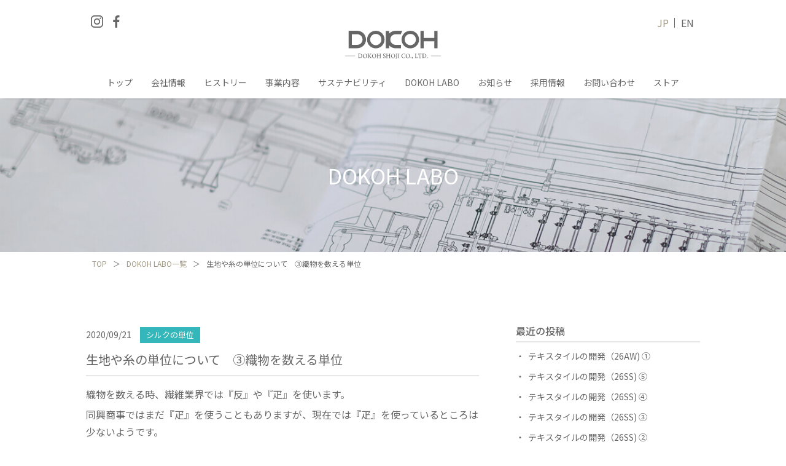

--- FILE ---
content_type: text/html; charset=UTF-8
request_url: https://www.dokoh.co.jp/blog/2025
body_size: 6114
content:
<!DOCTYPE html><html lang="ja"><head><meta charset="utf-8"><meta http-equiv="X-UA-Compatible" content="IE=edge"><meta name="viewport" content="width=device-width,initial-scale=1.0,user-scalable=1.0,minimum-scale=1.0,maximum-scale=1.0" /><link type="text/css" media="all" href="https://www.dokoh.co.jp/jp2019/wp-content/cache/autoptimize/css/autoptimize_e2b2c896c1a4429bc21e71f1429d7ebe.css" rel="stylesheet" /><link type="text/css" media="screen" href="https://www.dokoh.co.jp/jp2019/wp-content/cache/autoptimize/css/autoptimize_dfb7103f41225687365f5d23fb2ca0b6.css" rel="stylesheet" /><title>【ブログ】生地や糸の単位について　③織物を数える単位 | 同興商事株式会社</title><meta name="keywords" content="同興商事,シルク,絹,生地,テキスタイル,OEM,縫製,装飾,ダイナミーシルク,京都,東京" />  <script async src="https://www.googletagmanager.com/gtag/js?id=G-8Q19PN8YTV"></script> <script>window.dataLayer = window.dataLayer || [];
	  function gtag(){dataLayer.push(arguments);}
	  gtag('js', new Date());

	  gtag('config', 'G-8Q19PN8YTV');</script> <meta name="description"  content="同興商事はシルクテキスタイル、シルク製品を取り扱う専門商社です。匁・反・疋・尺・丈など、繊維業界では現在でも使われている専門的な糸や生地の単位についてわかりやすく説明しています。" /><link rel="canonical" href="https://www.dokoh.co.jp/blog/2025" /><link rel='dns-prefetch' href='//s.w.org' /> <script type="text/javascript">window._wpemojiSettings = {"baseUrl":"https:\/\/s.w.org\/images\/core\/emoji\/11\/72x72\/","ext":".png","svgUrl":"https:\/\/s.w.org\/images\/core\/emoji\/11\/svg\/","svgExt":".svg","source":{"concatemoji":"https:\/\/www.dokoh.co.jp\/jp2019\/wp-includes\/js\/wp-emoji-release.min.js?ver=4.9.26"}};
			!function(e,a,t){var n,r,o,i=a.createElement("canvas"),p=i.getContext&&i.getContext("2d");function s(e,t){var a=String.fromCharCode;p.clearRect(0,0,i.width,i.height),p.fillText(a.apply(this,e),0,0);e=i.toDataURL();return p.clearRect(0,0,i.width,i.height),p.fillText(a.apply(this,t),0,0),e===i.toDataURL()}function c(e){var t=a.createElement("script");t.src=e,t.defer=t.type="text/javascript",a.getElementsByTagName("head")[0].appendChild(t)}for(o=Array("flag","emoji"),t.supports={everything:!0,everythingExceptFlag:!0},r=0;r<o.length;r++)t.supports[o[r]]=function(e){if(!p||!p.fillText)return!1;switch(p.textBaseline="top",p.font="600 32px Arial",e){case"flag":return s([55356,56826,55356,56819],[55356,56826,8203,55356,56819])?!1:!s([55356,57332,56128,56423,56128,56418,56128,56421,56128,56430,56128,56423,56128,56447],[55356,57332,8203,56128,56423,8203,56128,56418,8203,56128,56421,8203,56128,56430,8203,56128,56423,8203,56128,56447]);case"emoji":return!s([55358,56760,9792,65039],[55358,56760,8203,9792,65039])}return!1}(o[r]),t.supports.everything=t.supports.everything&&t.supports[o[r]],"flag"!==o[r]&&(t.supports.everythingExceptFlag=t.supports.everythingExceptFlag&&t.supports[o[r]]);t.supports.everythingExceptFlag=t.supports.everythingExceptFlag&&!t.supports.flag,t.DOMReady=!1,t.readyCallback=function(){t.DOMReady=!0},t.supports.everything||(n=function(){t.readyCallback()},a.addEventListener?(a.addEventListener("DOMContentLoaded",n,!1),e.addEventListener("load",n,!1)):(e.attachEvent("onload",n),a.attachEvent("onreadystatechange",function(){"complete"===a.readyState&&t.readyCallback()})),(n=t.source||{}).concatemoji?c(n.concatemoji):n.wpemoji&&n.twemoji&&(c(n.twemoji),c(n.wpemoji)))}(window,document,window._wpemojiSettings);</script> <style type="text/css">img.wp-smiley,
img.emoji {
	display: inline !important;
	border: none !important;
	box-shadow: none !important;
	height: 1em !important;
	width: 1em !important;
	margin: 0 .07em !important;
	vertical-align: -0.1em !important;
	background: none !important;
	padding: 0 !important;
}</style> <script type='text/javascript' src='https://www.dokoh.co.jp/jp2019/wp-includes/js/jquery/jquery.js?ver=1.12.4'></script> <link rel='https://api.w.org/' href='https://www.dokoh.co.jp/wp-json/' /><link rel="alternate" type="application/json+oembed" href="https://www.dokoh.co.jp/wp-json/oembed/1.0/embed?url=https%3A%2F%2Fwww.dokoh.co.jp%2Fblog%2F2025" /><link rel="alternate" type="text/xml+oembed" href="https://www.dokoh.co.jp/wp-json/oembed/1.0/embed?url=https%3A%2F%2Fwww.dokoh.co.jp%2Fblog%2F2025&#038;format=xml" /><link rel="apple-touch-icon" type="image/png" href="/com/img/apple-touch-icon-180x180.png"><link rel="icon" type="image/png" href="/com/img/icon-192x192.png"><link href="https://fonts.googleapis.com/css?family=Noto+Sans+JP:300,400,500,600,700|Noto+Serif+JP:300,500,700,&display=swap&subset=japanese" rel="stylesheet"><link href="https://cdnjs.cloudflare.com/ajax/libs/slick-carousel/1.6.0/slick.min.css" media="screen" rel="stylesheet" type="text/css" /><link href="/com/css/top_slick.css" rel="stylesheet" /><link href="/com/css/reset.css" rel="stylesheet" /><link href="/com/css/style.css?20260119035716" rel="stylesheet" /> <!--[if IE]><meta http-equiv="X-UA-Compatible" content="IE=Edge, chrome=1"><meta http-equiv="imagetoolbar" content="no"> <![endif]--></head><body class="anchor" ontouchstart=""><div class="wrap"><header class="site-header"><div class="inner"><div class="logo-bk"><p class="logo"><a href="https://www.dokoh.co.jp"><img src="/com/img/logo.svg" alt="同興商事株式会社" /></a></p></div><div class="el_humburger"> <span class="top"></span> <span class="middle"></span> <span class="bottom"></span></div><div id="navigation" class="navigation"><nav class="navigation_screen"><ul class="navigation_wrapper"><li class="navigation_item top"><a href="https://www.dokoh.co.jp/">トップ</a></li><li class="navigation_item company"><a href="https://www.dokoh.co.jp/company">会社情報</a></li><li class="navigation_item history"><a href="https://www.dokoh.co.jp/history">ヒストリー</a></li><li class="navigation_item services"><a href="https://www.dokoh.co.jp/services">事業内容</a></li><li class="navigation_item sustainability"><a href="https://www.dokoh.co.jp/sustainability">サステナビリティ</a></li><li class="navigation_item"><a href="https://www.dokoh.co.jp/blog">DOKOH LABO</a></li><li class="navigation_item news"><a href="https://www.dokoh.co.jp/news">お知らせ</a></li><li class="navigation_item recruit"><a href="https://www.dokoh.co.jp/recruit">採用情報</a></li><li class="navigation_item contact"><a href="https://www.dokoh.co.jp/contact">お問い合わせ</a></li><li class="navigation_item shopping"><a target="_blank" href="http://www.dokoh-store.com/">ストア</a></li><li class="navigation_item sitemap pc-none"><a href="https://www.dokoh.co.jp/sitemap">サイトマップ</a></li><li class="navigation_item privacy pc-none"><a href="https://www.dokoh.co.jp/privacy">プライバシーポリシー</a></li></ul><ul class="language-bk"><li class="jp-site here"><a href="https://www.dokoh.co.jp">JP</a></li><li class="en-site"><a href="https://www.dokoh.co.jp/en">EN</a></li></ul><ul class="sns-bk"><li class="instagram"><a href="https://www.instagram.com/dokohshoji/" target="_blank"><img src="/com/img/icon_instagram.svg" alt="同興商事株式会社 Instagramページ" /></a></li><li class="facebook"><a href="https://www.facebook.com/DOKOH-SHOJI-CO-LTD-104812804615347/" target="_blank"><img src="/com/img/icon_facebook.svg" alt="同興商事株式会社 Facebookページ" /></a></li></ul></nav></div></div></header><main class="content-bk archive-page blog-page"><div class="bg-box pagetitle-box"><div class="inner"><div class="title-bk"><h1 class="title">DOKOH LABO</h1></div></div></div><div class="pankuzu-box"><div class="inner"><ul><li><a href="/">TOP</a>＞</li><li><a href="https://www.dokoh.co.jp/blog">DOKOH LABO一覧</a>＞</li><li>生地や糸の単位について　③織物を数える単位</li></ul></div></div><div class="bg-box content-box anchor" id="content"><div class="inner"><div class="content-full-bk content-side-bk"><div class="post-bk"><p class="icon-title-day"><span class="day">2020/09/21</span> <span class="icon-title icon-title-blog"><a href="https://www.dokoh.co.jp/blog_category/%e3%82%b7%e3%83%ab%e3%82%af%e3%81%ae%e5%8d%98%e4%bd%8d">シルクの単位</a></span></p><h2 class="title"><span>生地や糸の単位について　③織物を数える単位</span></h2><div class="post-data"><p>織物を数える時、繊維業界では『反』や『疋』を使います。</p><p>同興商事ではまだ『疋』を使うこともありますが、現在では『疋』を使っているところは少ないようです。</p><p><span> </span></p><p>元々<span>1</span>着分の着物を仕立てられる長さの生地を『反物』と呼んでいて、<span>11.4</span>ｍ～<span>12m</span>ぐらいを表していたようです。それに対し、着物と羽織のアンサンブルを誂（あつら）えるのに必要な反物2反分22.8ｍ～24mほどの長さの生地で『疋物』と呼ばれていました。</p><p>これは、昔は全て手染めだったので、1反ごとに色合わせをするのが難しく、アンサンブルを別々の反物から縫うと色差が出てしまうため、同じ反物で作った方が良いということで、疋物が用意されるようになったそうです。</p><p><span> </span></p><p>『反』も『疋』も生地を数える単位ですが、着物地や服地などの用途や、綿布や合繊などの品種によってその長さは一定ではありません。</p><p>はっきりした長さの定義がないので、<span>50-46</span>ｍぐらいの長い巻物を『疋』と呼び、半分ぐらいの<span>23-25m</span>ぐらいのものを『反』と呼ぶことが多いです。</p><p>&nbsp;</p><p>日本から独自のシルク文化を発信</p><p>シルクを中心とした素材調達や開発を企画し、製品OEM事業を展開しています</p><p>～同興商事株式会社～</p><p><a href="http://www.dokoh-store.com/"><span>同興商事オンラインショップ-Dokoh Store-</span></a></p></div></div></div><div class="sideber-bk"><div class="side-block"><h3>最近の投稿</h3><ul class="side-list"><li><a href='https://www.dokoh.co.jp/blog/2858'>テキスタイルの開発（26AW) ①</a></li><li><a href='https://www.dokoh.co.jp/blog/2822'>テキスタイルの開発（26SS) ⑤</a></li><li><a href='https://www.dokoh.co.jp/blog/2814'>テキスタイルの開発（26SS) ④</a></li><li><a href='https://www.dokoh.co.jp/blog/2811'>テキスタイルの開発（26SS) ③</a></li><li><a href='https://www.dokoh.co.jp/blog/2798'>テキスタイルの開発（26SS) ②</a></li></ul></div><div class="side-block"><h3>アーカイブ</h3><ul class="side-list"><li><a href='https://www.dokoh.co.jp/blog/date/2026/01'>2026年1月</a>&nbsp;(1)</li><li><a href='https://www.dokoh.co.jp/blog/date/2025/11'>2025年11月</a>&nbsp;(1)</li><li><a href='https://www.dokoh.co.jp/blog/date/2025/10'>2025年10月</a>&nbsp;(1)</li><li><a href='https://www.dokoh.co.jp/blog/date/2025/09'>2025年9月</a>&nbsp;(1)</li><li><a href='https://www.dokoh.co.jp/blog/date/2025/08'>2025年8月</a>&nbsp;(1)</li><li><a href='https://www.dokoh.co.jp/blog/date/2025/07'>2025年7月</a>&nbsp;(1)</li><li><a href='https://www.dokoh.co.jp/blog/date/2025/06'>2025年6月</a>&nbsp;(1)</li><li><a href='https://www.dokoh.co.jp/blog/date/2025/05'>2025年5月</a>&nbsp;(1)</li><li><a href='https://www.dokoh.co.jp/blog/date/2025/04'>2025年4月</a>&nbsp;(1)</li><li><a href='https://www.dokoh.co.jp/blog/date/2025/03'>2025年3月</a>&nbsp;(1)</li><li><a href='https://www.dokoh.co.jp/blog/date/2025/02'>2025年2月</a>&nbsp;(1)</li><li><a href='https://www.dokoh.co.jp/blog/date/2025/01'>2025年1月</a>&nbsp;(1)</li><li><a href='https://www.dokoh.co.jp/blog/date/2024/12'>2024年12月</a>&nbsp;(1)</li><li><a href='https://www.dokoh.co.jp/blog/date/2024/11'>2024年11月</a>&nbsp;(1)</li><li><a href='https://www.dokoh.co.jp/blog/date/2024/10'>2024年10月</a>&nbsp;(1)</li><li><a href='https://www.dokoh.co.jp/blog/date/2024/09'>2024年9月</a>&nbsp;(1)</li><li><a href='https://www.dokoh.co.jp/blog/date/2024/08'>2024年8月</a>&nbsp;(1)</li><li><a href='https://www.dokoh.co.jp/blog/date/2024/07'>2024年7月</a>&nbsp;(1)</li><li><a href='https://www.dokoh.co.jp/blog/date/2024/06'>2024年6月</a>&nbsp;(1)</li><li><a href='https://www.dokoh.co.jp/blog/date/2024/05'>2024年5月</a>&nbsp;(1)</li><li><a href='https://www.dokoh.co.jp/blog/date/2024/04'>2024年4月</a>&nbsp;(1)</li><li><a href='https://www.dokoh.co.jp/blog/date/2024/03'>2024年3月</a>&nbsp;(1)</li><li><a href='https://www.dokoh.co.jp/blog/date/2024/02'>2024年2月</a>&nbsp;(1)</li><li><a href='https://www.dokoh.co.jp/blog/date/2024/01'>2024年1月</a>&nbsp;(1)</li><li><a href='https://www.dokoh.co.jp/blog/date/2023/12'>2023年12月</a>&nbsp;(1)</li><li><a href='https://www.dokoh.co.jp/blog/date/2023/11'>2023年11月</a>&nbsp;(1)</li><li><a href='https://www.dokoh.co.jp/blog/date/2023/10'>2023年10月</a>&nbsp;(1)</li><li><a href='https://www.dokoh.co.jp/blog/date/2023/09'>2023年9月</a>&nbsp;(1)</li><li><a href='https://www.dokoh.co.jp/blog/date/2023/08'>2023年8月</a>&nbsp;(1)</li><li><a href='https://www.dokoh.co.jp/blog/date/2023/07'>2023年7月</a>&nbsp;(1)</li><li><a href='https://www.dokoh.co.jp/blog/date/2023/06'>2023年6月</a>&nbsp;(1)</li><li><a href='https://www.dokoh.co.jp/blog/date/2023/05'>2023年5月</a>&nbsp;(1)</li><li><a href='https://www.dokoh.co.jp/blog/date/2023/04'>2023年4月</a>&nbsp;(1)</li><li><a href='https://www.dokoh.co.jp/blog/date/2023/03'>2023年3月</a>&nbsp;(1)</li><li><a href='https://www.dokoh.co.jp/blog/date/2023/02'>2023年2月</a>&nbsp;(1)</li><li><a href='https://www.dokoh.co.jp/blog/date/2023/01'>2023年1月</a>&nbsp;(1)</li><li><a href='https://www.dokoh.co.jp/blog/date/2022/12'>2022年12月</a>&nbsp;(1)</li><li><a href='https://www.dokoh.co.jp/blog/date/2022/11'>2022年11月</a>&nbsp;(1)</li><li><a href='https://www.dokoh.co.jp/blog/date/2022/10'>2022年10月</a>&nbsp;(1)</li><li><a href='https://www.dokoh.co.jp/blog/date/2022/09'>2022年9月</a>&nbsp;(1)</li><li><a href='https://www.dokoh.co.jp/blog/date/2022/08'>2022年8月</a>&nbsp;(1)</li><li><a href='https://www.dokoh.co.jp/blog/date/2022/07'>2022年7月</a>&nbsp;(1)</li><li><a href='https://www.dokoh.co.jp/blog/date/2022/06'>2022年6月</a>&nbsp;(1)</li><li><a href='https://www.dokoh.co.jp/blog/date/2022/05'>2022年5月</a>&nbsp;(1)</li><li><a href='https://www.dokoh.co.jp/blog/date/2022/04'>2022年4月</a>&nbsp;(1)</li><li><a href='https://www.dokoh.co.jp/blog/date/2022/03'>2022年3月</a>&nbsp;(1)</li><li><a href='https://www.dokoh.co.jp/blog/date/2022/02'>2022年2月</a>&nbsp;(1)</li><li><a href='https://www.dokoh.co.jp/blog/date/2022/01'>2022年1月</a>&nbsp;(1)</li><li><a href='https://www.dokoh.co.jp/blog/date/2021/12'>2021年12月</a>&nbsp;(1)</li><li><a href='https://www.dokoh.co.jp/blog/date/2021/11'>2021年11月</a>&nbsp;(1)</li><li><a href='https://www.dokoh.co.jp/blog/date/2021/10'>2021年10月</a>&nbsp;(1)</li><li><a href='https://www.dokoh.co.jp/blog/date/2021/09'>2021年9月</a>&nbsp;(1)</li><li><a href='https://www.dokoh.co.jp/blog/date/2021/07'>2021年7月</a>&nbsp;(2)</li><li><a href='https://www.dokoh.co.jp/blog/date/2021/06'>2021年6月</a>&nbsp;(2)</li><li><a href='https://www.dokoh.co.jp/blog/date/2021/05'>2021年5月</a>&nbsp;(3)</li><li><a href='https://www.dokoh.co.jp/blog/date/2021/04'>2021年4月</a>&nbsp;(2)</li><li><a href='https://www.dokoh.co.jp/blog/date/2021/03'>2021年3月</a>&nbsp;(2)</li><li><a href='https://www.dokoh.co.jp/blog/date/2021/02'>2021年2月</a>&nbsp;(2)</li><li><a href='https://www.dokoh.co.jp/blog/date/2021/01'>2021年1月</a>&nbsp;(2)</li><li><a href='https://www.dokoh.co.jp/blog/date/2020/12'>2020年12月</a>&nbsp;(2)</li><li><a href='https://www.dokoh.co.jp/blog/date/2020/11'>2020年11月</a>&nbsp;(3)</li><li><a href='https://www.dokoh.co.jp/blog/date/2020/10'>2020年10月</a>&nbsp;(2)</li><li><a href='https://www.dokoh.co.jp/blog/date/2020/09'>2020年9月</a>&nbsp;(2)</li><li><a href='https://www.dokoh.co.jp/blog/date/2020/08'>2020年8月</a>&nbsp;(3)</li><li><a href='https://www.dokoh.co.jp/blog/date/2020/07'>2020年7月</a>&nbsp;(4)</li><li><a href='https://www.dokoh.co.jp/blog/date/2020/06'>2020年6月</a>&nbsp;(5)</li><li><a href='https://www.dokoh.co.jp/blog/date/2020/05'>2020年5月</a>&nbsp;(4)</li><li><a href='https://www.dokoh.co.jp/blog/date/2020/04'>2020年4月</a>&nbsp;(4)</li><li><a href='https://www.dokoh.co.jp/blog/date/2020/03'>2020年3月</a>&nbsp;(3)</li></ul></div><div class="side-block"><h3>カテゴリ</h3><ul class="side-list"><li class="cat-item cat-item-18"><a href="https://www.dokoh.co.jp/blog_category/%e3%82%b7%e3%83%ab%e3%82%af%e3%81%a8%e6%96%87%e5%8c%96" >シルクと文化</a></li><li class="cat-item cat-item-17"><a href="https://www.dokoh.co.jp/blog_category/%e3%82%b7%e3%83%ab%e3%82%af%e3%81%a8%e6%9f%93%e6%96%99" >シルクと染料</a></li><li class="cat-item cat-item-19"><a href="https://www.dokoh.co.jp/blog_category/%e3%82%b7%e3%83%ab%e3%82%af%e3%81%ae%e5%88%a9%e7%94%a8" >シルクの利用</a></li><li class="cat-item cat-item-9"><a href="https://www.dokoh.co.jp/blog_category/silk3" >シルクの加工</a></li><li class="cat-item cat-item-13"><a href="https://www.dokoh.co.jp/blog_category/%e3%82%b7%e3%83%ab%e3%82%af%e3%81%ae%e5%8d%98%e4%bd%8d" >シルクの単位</a></li><li class="cat-item cat-item-8"><a href="https://www.dokoh.co.jp/blog_category/silk2" >シルクの取り扱い方法</a></li><li class="cat-item cat-item-11"><a href="https://www.dokoh.co.jp/blog_category/silk5" >シルクの歴史</a></li><li class="cat-item cat-item-7"><a href="https://www.dokoh.co.jp/blog_category/silk" >シルクの特徴</a></li><li class="cat-item cat-item-21"><a href="https://www.dokoh.co.jp/blog_category/%e3%82%b7%e3%83%ab%e3%82%af%e3%83%86%e3%82%ad%e3%82%b9%e3%82%bf%e3%82%a4%e3%83%ab%e3%81%ae%e7%a8%ae%e9%a1%9e%e3%81%a8%e7%89%b9%e5%be%b4" >シルクテキスタイルの種類と特徴</a></li><li class="cat-item cat-item-10"><a href="https://www.dokoh.co.jp/blog_category/silk4" >シルク（生糸）の生地ができるまで</a></li><li class="cat-item cat-item-20"><a href="https://www.dokoh.co.jp/blog_category/%e3%83%80%e3%82%a4%e3%83%8a%e3%83%9f%e3%83%bc%e3%82%b7%e3%83%ab%e3%82%af" >ダイナミーシルク</a></li><li class="cat-item cat-item-22"><a href="https://www.dokoh.co.jp/blog_category/%e3%83%86%e3%82%ad%e3%82%b9%e3%82%bf%e3%82%a4%e3%83%ab%e3%81%ae%e9%96%8b%e7%99%ba" >テキスタイルの開発</a></li><li class="cat-item cat-item-16"><a href="https://www.dokoh.co.jp/blog_category/%e3%83%96%e3%83%a9%e3%83%b3%e3%83%89%e3%82%b7%e3%83%ab%e3%82%af" >ブランドシルク</a></li><li class="cat-item cat-item-15"><a href="https://www.dokoh.co.jp/blog_category/%e7%b5%b9%e7%b3%b8%e3%81%ae%e7%a8%ae%e9%a1%9e" >絹糸の種類</a></li><li class="cat-item cat-item-14"><a href="https://www.dokoh.co.jp/blog_category/%e8%9a%95%e3%81%ae%e7%a8%ae%e9%a1%9e" >蚕の種類</a></li></ul></div></div></div></div></main><footer><div class="inner"><div class="logo-bk"><p class="logo"><a href="https://www.dokoh.co.jp"><img src="/com/img/logo_white.svg" alt="同興商事株式会社" /></a></p></div><ul class="sns-bk"><li class="instagram"><a href="https://www.instagram.com/dokohshoji/" target="_blank"><img src="/com/img/icon_instagram_white.svg" alt="同興商事株式会社 Instagramページ" /></a></li><li class="facebook"><a href="https://www.facebook.com/DOKOH-SHOJI-CO-LTD-104812804615347/" target="_blank"><img src="/com/img/icon_facebook_white.svg" alt="同興商事株式会社 Facebookページ" /></a></li></ul><nav><ul><li><a href="https://www.dokoh.co.jp/sitemap">サイトマップ</a></li><li><a href="https://www.dokoh.co.jp/privacy">プライバシーポリシー</a></li></ul></nav> <copyright><span>&copy; 2019 Dokoh Shoji Co.,Ltd.</span></copyright></div></footer></div><div id="page-top"><a href="#top"></a></div> <script src="https://code.jquery.com/jquery-1.12.4.min.js" integrity="sha256-ZosEbRLbNQzLpnKIkEdrPv7lOy9C27hHQ+Xp8a4MxAQ=" crossorigin="anonymous"></script> <script src="https://maps.googleapis.com/maps/api/js"></script> <script src="/com/js/set.js" async></script> <script type='text/javascript'>var wpcf7 = {"apiSettings":{"root":"https:\/\/www.dokoh.co.jp\/wp-json\/contact-form-7\/v1","namespace":"contact-form-7\/v1"}};</script> <script type='text/javascript'>var fb_timeout, fb_opts={'overlayShow':true,'hideOnOverlayClick':true,'showCloseButton':true,'margin':20,'centerOnScroll':false,'enableEscapeButton':true,'autoScale':true };
if(typeof easy_fancybox_handler==='undefined'){
var easy_fancybox_handler=function(){
jQuery('.nofancybox,a.wp-block-file__button,a.pin-it-button,a[href*="pinterest.com/pin/create"],a[href*="facebook.com/share"],a[href*="twitter.com/share"]').addClass('nolightbox');
/* IMG */
var fb_IMG_select='a[href*=".jpg"]:not(.nolightbox,li.nolightbox>a),area[href*=".jpg"]:not(.nolightbox),a[href*=".jpeg"]:not(.nolightbox,li.nolightbox>a),area[href*=".jpeg"]:not(.nolightbox),a[href*=".png"]:not(.nolightbox,li.nolightbox>a),area[href*=".png"]:not(.nolightbox),a[href*=".webp"]:not(.nolightbox,li.nolightbox>a),area[href*=".webp"]:not(.nolightbox)';
jQuery(fb_IMG_select).addClass('fancybox image');
var fb_IMG_sections=jQuery('.gallery,.wp-block-gallery,.tiled-gallery,.wp-block-jetpack-tiled-gallery');
fb_IMG_sections.each(function(){jQuery(this).find(fb_IMG_select).attr('rel','gallery-'+fb_IMG_sections.index(this));});
jQuery('a.fancybox,area.fancybox,li.fancybox a').each(function(){jQuery(this).fancybox(jQuery.extend({},fb_opts,{'transitionIn':'elastic','easingIn':'easeOutBack','transitionOut':'elastic','easingOut':'easeInBack','opacity':false,'hideOnContentClick':false,'titleShow':false,'titlePosition':'over','titleFromAlt':true,'showNavArrows':true,'enableKeyboardNav':true,'cyclic':false}))});};
jQuery('a.fancybox-close').on('click',function(e){e.preventDefault();jQuery.fancybox.close()});
};
var easy_fancybox_auto=function(){setTimeout(function(){jQuery('#fancybox-auto').trigger('click')},1000);};
jQuery(easy_fancybox_handler);jQuery(document).on('post-load',easy_fancybox_handler);
jQuery(easy_fancybox_auto);</script> <script type="text/javascript" defer src="https://www.dokoh.co.jp/jp2019/wp-content/cache/autoptimize/js/autoptimize_7ea4ad2f65928ea5d820dc9b9cd0d4dd.js"></script></body></html>

--- FILE ---
content_type: text/css
request_url: https://www.dokoh.co.jp/jp2019/wp-content/cache/autoptimize/css/autoptimize_e2b2c896c1a4429bc21e71f1429d7ebe.css
body_size: 3466
content:
div.wpcf7{margin:0;padding:0}div.wpcf7 .screen-reader-response{position:absolute;overflow:hidden;clip:rect(1px,1px,1px,1px);height:1px;width:1px;margin:0;padding:0;border:0}div.wpcf7-response-output{margin:2em .5em 1em;padding:.2em 1em;border:2px solid red}div.wpcf7-mail-sent-ok{border:2px solid #398f14}div.wpcf7-mail-sent-ng,div.wpcf7-aborted{border:2px solid red}div.wpcf7-spam-blocked{border:2px solid orange}div.wpcf7-validation-errors,div.wpcf7-acceptance-missing{border:2px solid #f7e700}.wpcf7-form-control-wrap{position:relative}span.wpcf7-not-valid-tip{color:red;font-size:1em;font-weight:400;display:block}.use-floating-validation-tip span.wpcf7-not-valid-tip{position:absolute;top:20%;left:20%;z-index:100;border:1px solid red;background:#fff;padding:.2em .8em}span.wpcf7-list-item{display:inline-block;margin:0 0 0 1em}span.wpcf7-list-item-label:before,span.wpcf7-list-item-label:after{content:" "}.wpcf7-display-none{display:none}div.wpcf7 .ajax-loader{visibility:hidden;display:inline-block;background-image:url([data-uri]);width:16px;height:16px;border:none;padding:0;margin:0 0 0 4px;vertical-align:middle}div.wpcf7 .ajax-loader.is-active{visibility:visible}div.wpcf7 div.ajax-error{display:none}div.wpcf7 .placeheld{color:#888}div.wpcf7 input[type=file]{cursor:pointer}div.wpcf7 input[type=file]:disabled{cursor:default}div.wpcf7 .wpcf7-submit:disabled{cursor:not-allowed}
.wpcf7c-hide{display:none}.wpcf7c-force-hide{display:none !important}.wpcf7c-conf{background-color:#999;color:#000;border:1px solid #333}
.shortcode-table{width:100%;padding:10px;overflow:auto}.shortcode-table table tr th{border-top:1px solid #666;border-bottom:1px solid #666;padding-right:9px;background-color:#dbdbdb;padding-left:12px;text-align:center}.shortcode-table table tr td{border-top:1px solid #999;border-bottom:1px solid #999;padding-right:9px;padding-left:12px;text-align:center}.shortcode-table table tr{padding:5px 0}.shortcode-table table tr:nth-child(2n){background-color:#efefef}.analytify_popup *{margin:0;padding:0}.analytify_popup{position:fixed;top:80px;left:50%;margin-left:-250px;z-index:999999;display:none;width:100%;max-width:500px;background-color:#fff;-webkit-background-clip:padding-box;background-clip:padding-box;border:7px solid #999;border:7px solid rgba(153,153,153,.6);-moz-border-radius:0;-webkit-border-radius:0;border-radius:0;outline:0;-moz-box-shadow:0 0 0 rgba(0,0,0,.5);-webkit-box-shadow:0 0 0 rgba(0,0,0,.5);box-shadow:0 0 0 rgba(0,0,0,.5)}.analytify_popup:after{position:fixed;width:100%;height:100%;content:".";background:rgba(0,0,0,.5);top:0;left:0;z-index:-30}.analytify_popup .analytify_popup_header{background:#ff7f66;border-bottom:0;color:#fff;position:relative;padding:13px}.analytify_popup .analytify_popup_header h4{color:#fff;font-size:20px;padding-right:30px}.analytify_popup .analytify_popup_clsbtn{border:2px solid #fff;text-align:center;line-height:16px;vertical-align:middle;color:#fff;width:20px;font-size:20px;height:20px;position:absolute;top:12px;right:11px;cursor:pointer;padding:0;-webkit-transition-duration:.8s;-moz-transition-duration:.8s;-o-transition-duration:.8s;transition-duration:.8s;-webkit-transition-property:-webkit-transform;-moz-transition-property:-moz-transform;-o-transition-property:-o-transform;transition-property:transform}.analytify_popup .analytify_popup_clsbtn:hover{-webkit-transform:rotate(360deg);-moz-transform:rotate(360deg);-o-transform:rotate(360deg);transform:rotate(360deg)}.analytify_popup .analytify_popup_footer{text-align:left;background:#7ecffe;color:#fff;padding:13px 15px}.analytify_popup .analytify_table th,.analytify_popup .analytify_table td{border:0;border-top:1px solid #ddd !important;border-left:1px solid #ddd !important;padding:8px;text-align:left}.analytify_table th,.analytify_table th{font-weight:700;padding:8px;text-transform:uppercase}.analytify_popup .analytify_popup_body{background:#f9f9f9;color:#606060;background:#f9f9f9;color:#606060;padding:15px}.analytify_popup .analytify_table{margin-bottom:0;border:0;background:#fff;border-bottom:1px solid #ddd !important;border-right:1px solid #ddd !important;border-collapse:collapse;width:100%}.analytify_popup .analytify_table tr:nth-child(even){background:#fcfcfc}.analytify_popup .analytify_table tr:nth-child(odd){background:#fff}.analytify_popup .analytify_table>thead>tr>th{background-color:#f9f9f9}.analytify_popup .analytify_table>thead>tr>th.num,.analytify_popup .analytify_table td.num{background:#7ecffe;text-align:center;color:#fff}.analytify_popup .analytify_table_hover>tbody>tr:hover>td,.analytify_popup .analytify_table_hover>tbody>tr:hover>th{background-color:#7ecffe;color:#fff}div.cs-select{display:inline-block;vertical-align:middle;position:relative;text-align:left;background:0 0 !important;z-index:100;width:100%;max-width:500px;-webkit-touch-callout:none;-webkit-user-select:none;-khtml-user-select:none;-moz-user-select:none;-ms-user-select:none;user-select:none}div.cs-select:focus{outline:none}.cs-select select{display:none}.cs-select span{display:block;position:relative;cursor:pointer;padding:1em;white-space:nowrap;overflow:hidden;text-overflow:ellipsis}.cs-select>span{padding:0 !important}.cs-select>span:after,.cs-select .cs-selected span:after{speak:none;position:absolute;top:50%;-webkit-transform:translateY(-50%);transform:translateY(-50%);-webkit-font-smoothing:antialiased;-moz-osx-font-smoothing:grayscale}.cs-select.cs-active>span:after{-webkit-transform:translateY(-50%) rotate(180deg);transform:translateY(-50%) rotate(180deg)}.cs-select .cs-options{position:absolute;width:100%;background:#fff;visibility:hidden}.cs-select.cs-active .cs-options{visibility:visible}.cs-select ul{list-style:none;margin:0;padding:0;width:100%}.cs-select ul span{padding:1em}.cs-select ul li.cs-focus span{background-color:#ddd}.cs-select li.cs-optgroup ul{padding-left:1em}.cs-select li.cs-optgroup>span{cursor:default}div.cs-skin-slide{color:#fff;font-size:1.5em;width:300px}@media screen and (max-width:30em){div.cs-skin-slide{font-size:1em;width:250px}}.cs-select ul:before{background-color:#fa906b;position:absolute;height:50%;width:100%;top:23%;content:'';transform:scale3d(1,1,1);-webkit-transition:-webkit-transform .3s;transition:transform .3s}.cs-active .cs-options ul:before{-webkit-transform:scale3d(1.1,2.3,1);transform:scale3d(1.1,2.3,1)}.cs-select ul{position:relative}.cs-skin-slide>span{line-height:32px;-webkit-transition:text-indent .3s,opacity .3s;transition:text-indent .3s,opacity .3s}.closing .cs-options ul:before{-webkit-transform:scale3d(1,0,1);transform:scale3d(1,0,1);-webkit-transition:-webkit-transform .7s ease .5s;transition:transform .7s ease .5s}.cs-select .cs-options a{text-decoration:none;color:#fff}.cs-select .cs-options a:hover,.cs-select .cs-options a span:hover,.cs-select .cs-options a:active,.cs-select .cs-options a:visited{text-decoration:none;color:#efefef}.cs-select.cs-skin-slide.closing .cs-options li,.cs-select.cs-skin-slide.closing .cs-options li:first-child{opacity:0}@media screen and (max-width:30em){.cs-skin-slide>span{height:60px;line-height:28px}}.cs-select.cs-active .cs-options a{color:#fff}.cs-select.cs-active .cs-options a:hover{text-decoration:none;color:#efefef}.cs-skin-slide.cs-active>span{text-indent:-290%;opacity:0}.cs-skin-slide.cs-active>span:after{-webkit-transform:translate3d(0,-50%,0);transform:translate3d(0,-50%,0)}.cs-skin-slide .cs-options{background:0 0;width:100%;height:400%;padding:1.9em 0;min-width:350px;top:50%;left:50%;-webkit-transform:translate3d(-50%,-50%,0);transform:translate3d(-50%,-50%,0)}@media screen and (max-width:30em){.cs-skin-slide .cs-options{padding-top:3em}}div.cs-skin-underline{background:0 0;font-size:1.8em;max-width:400px}@media screen and (max-width:30em){div.cs-skin-underline{font-size:1.2em}}.cs-skin-underline>span{padding:.5em 3em .5em .5em;border-bottom:3px solid #000;border-color:inherit;font-weight:700}.cs-skin-underline>span:after{font-family:'icomoon';content:'\e003';right:.25em;-webkit-transform:translate3d(0,-50%,0) rotate3d(0,0,1,45deg);transform:translate3d(0,-50%,0) rotate3d(0,0,1,45deg);-webkit-transition:-webkit-transform .5s;transition:transform .5s}.cs-skin-underline.cs-active>span:after{-webkit-transform:translate3d(0,-50%,0) rotate3d(0,0,1,270deg);transform:translate3d(0,-50%,0) rotate3d(0,0,1,270deg)}.cs-skin-underline .cs-options{background:#bbc7c8;opacity:0;-webkit-transition:opacity .3s .4s,visibility 0s .7s;transition:opacity .3s .4s,visibility 0s .7s}.cs-skin-underline.cs-active .cs-options{opacity:1;-webkit-transition:opacity .3s;transition:opacity .3s}.cs-skin-underline ul span{position:relative;text-transform:uppercase;font-size:66%;font-weight:700;letter-spacing:1px;padding:1.2em .8em;opacity:0;-webkit-transform:translate3d(100%,0,0);transform:translate3d(100%,0,0);-webkit-transition:opacity .3s,-webkit-transform .3s;transition:opacity .3s,transform .3s}.cs-select ul span:after{content:'';opacity:0}.cs-select .cs-selected span:after{font-family:'icomoon';content:'\e010';opacity:1;-webkit-transition:opacity .3s .7s;transition:opacity .3s .7s}.cs-skin-slide .cs-options li{opacity:0;-webkit-transform:translate3d(30%,0,0);transform:translate3d(30%,0,0);-webkit-transition:-webkit-transform .3s,opacity .3s;transition:transform .3s,opacity .3s}.cs-skin-slide.cs-active .cs-options li{-webkit-transform:translate3d(0,0,0);transform:translate3d(0,0,0);opacity:1}.cs-skin-slide.cs-active .cs-options li:first-child{-webkit-transition-delay:.05s;transition-delay:.05s}.cs-skin-slide.cs-active .cs-options li:nth-child(2){-webkit-transition-delay:.1s;transition-delay:.1s}.cs-skin-slide.cs-active .cs-options li:nth-child(3){-webkit-transition-delay:.15s;transition-delay:.15s}.cs-skin-slide.cs-active .cs-options li:nth-child(4){-webkit-transition-delay:.2s;transition-delay:.2s}.cs-skin-slide.cs-active .cs-options li:nth-child(5){-webkit-transition-delay:.25s;transition-delay:.25s}.cs-skin-slide .cs-options li span{text-transform:uppercase;font-weight:500;letter-spacing:2px;font-size:65%;padding:.8em 1em .8em 2.5em}.cs-skin-slide .cs-options li span:hover,.cs-skin-slide .cs-options li.cs-focus span,.cs-skin-slide .cs-options li.cs-selected span{color:#efefef;background:0 0}.cs-skin-slide .cs-selected span:after{content:''}.analitify_btn,.analitify_btn:hover,.analitify_btn:active{background:url(//www.dokoh.co.jp/jp2019/wp-content/plugins/wp-analytify/css/../images/analytify_btn.png) no-repeat 0 0;background-color:transparent !important;box-shadow:none;width:263px;height:58px;text-indent:-9999px;border:0;outline:none}
.wp-pagenavi{clear:both}.wp-pagenavi a,.wp-pagenavi span{text-decoration:none;border:1px solid #bfbfbf;padding:3px 5px;margin:2px}.wp-pagenavi a:hover,.wp-pagenavi span.current{border-color:#000}.wp-pagenavi span.current{font-weight:700}

--- FILE ---
content_type: text/css
request_url: https://www.dokoh.co.jp/com/css/top_slick.css
body_size: 1352
content:
@charset "utf-8";
/*---- スライダー設定 ----*/
.slider-box{
	position:relative;
}

.slider-box .catch,
.slider-box .slick-slide::before,
.slider-box .slick-slide {
	-webkit-backface-visibility: hidden;
	backface-visibility: hidden;
}
.slider-box .main-slider {
	position:relative;
	width:100%;
	height:40vw;
	min-height:8vw;
	margin-bottom:50px;
	opacity:0;
	visibility:hidden;
	transition:all 1.2s ease;
}
.slider-box .main-slider.slick-initialized {
	opacity:1;
	visibility:visible;
}
.slider-box .slick-slide {
	position:relative;
	height:40vw;
}
.slider-box .slick-slide::before {
	content:"";
	position:absolute;
	top:0;
	left:0;
	width:100%;
	height:100%;
}
/* 背景に黒をかぶせる場合 */
/*
.slider-box .slick-slide::before {
	background-color:#000;
	opacity:0.3;
	z-index:1;
}
*/
.slick-slide video {
	display:block;
	position:absolute;
	top:50%;
	left:50%;
	min-width:100%;
	min-height:100%;
	width:auto;
	height:auto;
	transform:translate(-50%, -50%);
}
.slider-box .slick-slide iframe {
	position:relative;
	pointer-events:none;
}
.slider-box .slick-slide figure {
	position:relative;
	height:100%;
}
.slider-box .slick-slide .slide-image {
	opacity:0;
	height:100%;
	background-size:cover;
	background-position:center;
	transition:all 0.8s ease;
}
.slider-box .slick-slide .slide-image.show {
	opacity:1;
}
.slider-box .slick-slide .image-entity {
	width:100%;
	opacity:0;
	visibility:hidden;
}
.slider-box .slick-slide .loading {
	position:absolute;
	top:44%;
	left:0;
	width:100%;
}
.slider-box .slick-slide .slide-media {
	animation:slideOut 0.4s cubic-bezier(0.4, 0.29, 0.01, 1);
}
.slider-box .slick-slide.slick-active {
	z-index:1;
}
.slider-box .slick-slide.slick-active .slide-media {
	animation:slideIn 2.4s cubic-bezier(0.4, 0.29, 0.01, 1);
}
.slider-box .slick-slide.slick-active .catch-bk {
	opacity:1;
	transform:translateY(0);
	transition:all 0.7s cubic-bezier(0.32, 0.34, 0, 1.62) 0.6s;
}
@keyframes slideIn {
	from {
		filter: blur(15px);
	}
	to {
		filter: blur(0);
	}
}
@keyframes slideOut {
	from {
		filter: blur(0);
	}
	to {
		filter: blur(15px);
	}
}
/*-- キャッチコピー --*/
.slider-box .catch-bk{
	position:absolute;
	left:0;
	right:0;
	top:0;
	bottom:0;
	opacity:0;
	z-index:1;
	transition:all 0.3s ease;
	transform:translateY(100px);
}
.slider-box .catch-bk .inner{
	display:table;
	text-align:left;
	height:100%;
	box-sizing:border-box;
	padding:0 15px;
}
.slider-box .catch-bk .catch {
	display:table-cell;
	font-size:38px;
	font-weight:500;
	color:#FFF;
	text-shadow:0 0 1px #000;
	line-height:1.3em;
	vertical-align:middle;
	padding-bottom:1em;
}
/* スクロールボタン */
.slider-box .scroll{
	position:absolute;
	left:0;
	right:0;
	bottom:40px;
	text-align:center;
	padding-bottom:40px;
}
.slider-box .scroll a {
	position:relative;
	color:#FFF;
}
.slider-box .scroll a span {
	position:absolute;
	bottom:-10px;
	left:50%;
	width:24px;
	height:24px;
	margin-left:-12px;
	border-left:2px solid #FFF;
	border-bottom:2px solid #FFF;
	-webkit-transform:rotate(-45deg);
	transform:rotate(-45deg);
	-webkit-animation:sdb 1.5s infinite;
	animation:sdb 1.5s infinite;
	box-sizing:border-box;
}
.slider-box .scroll a::after,
.slider-box .scroll a:hover::after{
	border-color:#FFF;
}
@-webkit-keyframes sdb {
	0% {
		-webkit-transform:rotate(-45deg) translate(0, 0);
		opacity:0;
	}
	50% {
		opacity:1;
	}
	100% {
		-webkit-transform:rotate(-45deg) translate(-20px, 20px);
		opacity:0;
	}
}
@keyframes sdb {
	0% {
		transform:rotate(-45deg) translate(0, 0);
		opacity:0;
	}
	50% {
		opacity:1;
	}
	100% {
		transform:rotate(-45deg) translate(-20px, 20px);
		opacity:0;
	}
}
/*-- ページ送り --*/
.slider-box .slick-dots {
	text-align:center;
}
.slider-box .slick-dots li {
	display:inline-block;
	vertical-align:top;
	margin:0 8px;
}
.slider-box .slick-dots li button {
	width:16px;
	height:16px;
	cursor:pointer;
	border-radius:50%;
	border:2px solid #666;
	box-shadow:0 0 0 0 transparent;
	vertical-align:middle;
	color:#666;
	background-color:#666;
	transition:all 0.3s ease;
	opacity:0.4;
	text-indent:100%;
	white-space:nowrap;
	overflow:hidden;
}
.slider-box .slick-dots li button:focus {
	outline:none;
}
.slider-box .slick-dots li button:hover {
	opacity:1;
}
.slider-box .slick-dots li.slick-active button {
	border-color:#666;
	box-shadow:0 0 0 2px #fff;
	opacity:1;
}
/*---- スマホ調整 ----*/
@media screen and (max-width:999px) {
	.slider-box .catch-bk .catch {
		font-size:24px;
	}
}
@media screen and (max-width:480px) {
	.slider-box .catch-bk .catch {
		padding-bottom:2em;
	}
	.slider-box .slick-slide{
		height:75vw;
	}
}



--- FILE ---
content_type: text/css
request_url: https://www.dokoh.co.jp/com/css/style.css?20260119035716
body_size: 11742
content:
@charset "utf-8";
/* ------------------------------------------------------------------------------------
	同興商事株式会社
------------------------------------------------------------------------------------ */
/* ----------------------------------------------------------------------
	common：共通項目
---------------------------------------------------------------------- */
/*------ 基本設定 ------*/
/*----- 全体設定 -----*/
body {
	width:100%;
	min-width:1261px;
	font-weight:400;
	font-family:'Noto Sans JP', sans-serif!important;
	color:#666;
}
.serif{
	font-family:'Noto Serif JP', serif!important;
}
.en{

}
* {
	box-sizing:border-box;
	line-height:2.2em;
	font-size:16px;
}
main {
	display:block;
}
/*--- アンカー設定 ---*/

/* リンク設定 */
a {
	text-decoration:none;
}
/*--- テキストリンク設定 ---*/
main a{
	color:#A19982;
	position:relative;
	display:inline;
	transition:0.5s;
	padding-bottom:3px;
}
main a::after{
	position:absolute;
	bottom:0;
	left:50%;
	content:'';
	width:0;
	border-bottom:solid 1px #666;
	transition:0.5s;
	-moz-transform:translateX(-50%);
	-webkit-transform:translateX(-50%);
	transform:translateX(-50%);
}
main a:hover::after{
	width:100%;
}
/* 画像設定 */
img {
	max-width:100%;
	height:auto;
	-webkit-backface-visibility:hidden
}
/* iframe設定 */
.iframe-wrap {
	position:relative;
	height:0;
	overflow:hidden;
	margin-bottom:20px;
}
iframe {
	position:absolute;
	top:0;
	left:0;
	width:100%;
	height:100%;
}
/* GoogleMap埋め込み */
.inner .map-wrap{
	width:600px;
	box-sizing:border-box;
	padding-bottom:240px;
	margin:0 auto;
}
/*---- PC調整 ----*/
@media (max-width:1260px) {
	/* レイアウト設定 */
	body {
		min-width:100%; /* 初期状態にリセット */
		box-sizing:border-box;
	}
}
@media (min-width:1000px) {
	/* 表示・非表示 */
	.pc-none {
		display:none!important;
	}
	/* 改行設定 */
	.pc-break {
		display:block;
	}
	/* ヘッダー固定分 */
	main {
		padding-top:160px;
	}
}
/*---- スマホ調整 ----*/
@media (max-width:999px) {
	body{
		background:none;
	}
	/* 表示・非表示 */
	.sp-none {
		display:none!important;
	}
	* {
		font-size:14px;
	}
	/* ヘッダー固定分 */
	main {
		padding-top:55px;
	}
	/* GoogleMap iframe使用時 */
	.inner .map-wrap{
		width:100%;
		padding-bottom:50%;
		margin-bottom:10px;
	}
}
/* ----------------------------------------------------------------------
	bg-box：内容大枠設定
---------------------------------------------------------------------- */
.bg-box {
	position:relative;
}
.bg-box::before{
	content:"";
	position:absolute;
	z-index:-1;
	top:0;
	bottom:0;
	left:0;
	right:0;
}
.bg-box::after{
	content:"";
	position:absolute;
	z-index:-1;
	top:0;
	bottom:0;
	left:0;
	right:0;
}
/*-- 通常ブロック --*/
.inner {
	overflow:hidden;
	width:100%;
	max-width:1000px;
	clear:both;
	text-align:center;
	box-sizing:border-box;
	margin:0 auto;
	padding:80px 0;
}
/* メインの中のAタグ */
main .inner a{
	transition:0.5s;
}
/*-- 全面ブロック --*/
.inner-full {
	max-width:100%;
}
/*---- スマホ調整 ----*/
@media (max-width:999px) {
	.inner {
		width:100%;
		padding:35px 15px;
	}
}
/* ----------------------------------------------------------------------
	button：ボタンパターン
---------------------------------------------------------------------- */
.inner .btn{
	margin:40px auto;
}
.inner .btn a {
	z-index:2;
	background-color:transparent;
	border:1px solid #BCBCBC;
	color:#666;
	display:inline-block;
	padding:5px 10px;
	font-size:16px;
	letter-spacing:0.1em;
	width:100%;
	max-width:200px;
}
.inner .btn a:hover {
	background-color:#BCBCBC;
	color:#FFF;
}
/* 動き */
.inner .btn a,
.inner .btn a::before{
	box-sizing:border-box;
	-webkit-transition:all .3s;
	transition:all .3s;
	opacity:1;
}
/* 共通タグ無効化 */
.inner .btn a::after{
	display:none;
}
/* 矢印 */
.inner .btn a{
	position:relative;
	padding-right:30px;
}
.inner .btn a span::before{
	content:'';
	display:inline-block;
	position:absolute;
	top:50%;
	right:20px;
	width:13px;
	height:13px;
	border-top:2px solid #999;
	border-right:2px solid #999;
	-webkit-transform:rotate(45deg);
	transform:rotate(45deg);
	margin-top:-9px;
}
.inner .btn a:hover span::before{
	border-color:#FFF;
	-webkit-transition:all .3s;
	transition:all .3s;
}

/*---- スマホ調整 ----*/
@media (max-width:999px) {
	.inner .btn {
		margin:20px auto;
	}
	.inner .btn a {
		padding:5px 20px 5px 5px;
		font-size:16px;
	}
}

/***** btn-store：オンラインストアボタン *****/
.inner .btn-store a{
	border-color:#FFF;
	background:#FFF;
	max-width:390px;
	padding:8px 10px;
}
.inner .btn-store a:hover{
	background-color:transparent;
}
/*---- スマホ調整 ----*/
@media (max-width:999px) {
	.inner .btn-store a{
		max-width:100%;
		width:auto;
		padding:5px 45px 5px 30px;
	}
}
/***** btn-history：ヒストリーボタン *****/
.inner .btn-history a{
	border-color:#FFF;
	background:#988C72;
	max-width:390px;
	color:#FFF;
	padding:8px 10px;
}
.inner .btn-history a:hover{
	border-color:#988C72;
	background:transparent;
	color:#988C72;
}
.inner .btn-history a span::before{
	border-color:#FFF;
}
.inner .btn-history a:hover span::before{
	border-color:#988C72;
}

/*---- スマホ調整 ----*/
@media (max-width:999px) {
	.inner .btn-history{
		margin-top:0;
	}
	.inner .btn-history a{
		max-width:100%;
		width:auto;
		padding:5px 40px 5px 30px;
	}
}

/***** btn-contact：お問い合わせボタン *****/
.inner .btn-contact a{
	border-color:#666;
	background:#666;
	color:#FFF;
	max-width:360px;g
	padding:8px 10px;
}
.inner .btn-contact a span::before{
	border-color:#FFF;
}
.inner .btn-contact a:hover{
	background:transparent;
	color:#666;
}
.inner .btn-contact a:hover span::before{
	border-color:#666;
}
/*---- スマホ調整 ----*/
@media (max-width:999px) {
	.inner .btn-contact a{
		max-width:100%;
		width:auto;
		padding:5px 50px 5px 30px;
	}
}
/***** btn-map：GoogleMapボタン *****/
.inner .btn-map{
	margin:20px auto;
}
.inner .btn-map a{
	border-color:#988C72;
	color:#988C72;
	padding-right:15px;
}
.inner .btn-map a::before {
	content:"";
	width:20px;
	height:30px;
	display:inline-block;
	vertical-align:text-top;
	border:none!important;
	background-repeat:no-repeat;
	background-size:20px;
	background-image:url(../img/icon_map_brown.svg);
	margin-right:15px;
}
.inner .btn-map a:hover{
	background-color:#988C72;
	color:#FFF;
}
.inner .btn-map a:hover::before {
	background-image:url(../img/icon_map_white.svg);
}
.inner .btn-map a span::before {
	display:none;
}
/*---- スマホ調整 ----*/
@media (max-width:999px) {
	.inner .btn-map{
		margin:10px auto 15px;
	}
}
/***** SNSボタン *****/
.sns-bk{
	letter-spacing:-.4em; /* 文字間を詰めて隙間をなくす */
	text-align:center;
}
.sns-bk li{
	letter-spacing:normal; /* 文字間を元に戻す */
	box-sizing:border-box;
	display:inline-block;
	margin:0 8px;
}
.sns-bk a img{
	width:auto;
	height:20px;
}
/* フッターアイコンサイズ */
footer .sns-bk li{
	margin:0 10px;
}
footer .sns-bk a img{
	height:23px;
}
@media screen and (max-width:999px) {
	header .sns-bk a{
		width:30px;
		height:30px;
		display:inline-block;
		background-position:center;
		background-size:auto 30px;
		background-repeat:no-repeat;
	}
	header .sns-bk .facebook a{
		background-image:url(../img/icon_facebook_white.svg);
	}
	header .sns-bk .instagram a{
		background-image:url(../img/icon_instagram_white.svg);
	}
	header .sns-bk .twitter a{
		background-size:30px auto;
		background-image:url(../img/icon_twitter_white.svg);
		margin-left:6px;
	}
	header .sns-bk a img{
		display:none;
	}
	footer .sns-bk a img{
		height:30px;
	}
}
/* ----------------------------------------------------------------------
	color：色パターン
---------------------------------------------------------------------- */
/***** テキストカラーのみ共通 *****/
/* 白 */
.color-white{
	color:#FFF;
}
/* ----------------------------------------------------------------------
	title：見出し（タイトル）パターン
---------------------------------------------------------------------- */
/***** title1 メイン見出し *****/
.inner .title1 {
	font-size:36px;
	font-weight:500;
	line-height:1.5em;
	margin-bottom:50px;
}
/*---- スマホ調整 ----*/
@media (max-width:999px) {
	.inner .title1 {
		font-size:24px;
		margin-bottom:20px;
	}
}
/***** title2 サブメイン見出し *****/
.inner .title2 {
	font-size:36px;
	line-height:1.5em;
	margin-bottom:55px;
}
/*---- スマホ調整 ----*/
@media (max-width:999px) {
	.inner .title2 {
		font-size:24px;
		margin-bottom:20px;
	}
}
/***** title3 英字×青キャッチ *****/
.inner .title3 {
	color:#64C1C6;
	font-weight:300;
	font-size:38px;
	line-height:1.5em;
}
.inner .title3 .catch{
	display:block;
	line-height:1.3em;
	font-weight:700;
	font-size:24px;
	color:#666;
	letter-spacing:normal;
	margin:25px 0 40px;
}
/*---- スマホ調整 ----*/
@media (max-width:999px) {
	.inner .title3 {
		font-size:24px;
	}
	.inner .title3 .catch{
		line-height:1.6em;
		font-size:16px;
		margin:5px 0 20px;
	}
}
/***** title4 太字×ゴールドキャッチ *****/
.inner .title4 {
	color:#988C72;
	font-size:22px;
	font-weight:500;
	margin-bottom:12px;
	padding:0 5px;
	line-height:1.5em;
}
.inner .title4 span{
	position:relative;
	display:inline-block;
	padding-left:65px;
}
.inner .title4 span::before{
	content:'';
	position:absolute;
	top:50%;
	display:inline-block;
	width:50px;
	height:1px;
	background-color:#988C72;
}
.inner .title4 span::before {
	left:10px;
}
/*---- スマホ調整 ----*/
@media (max-width:999px) {
	.inner .title4 {
		font-size:18px;
	}
	.inner .title4 span{
		font-size:15px;
		padding-left:25px;
	}
	.inner .title4 span::before{
		width:15px;
		left:5px;
	}
}
/***** title5 太字×ゴールドキャッチ(大) *****/
.inner .title5{
	display:block;
	font-size:32px;
	color:#988C72;
	margin-bottom:30px;
}
/*---- スマホ調整 ----*/
@media (max-width:999px) {
	.inner .title5{
		font-size:20px;
	}
}
/***** title6 太字×グレーキャッチ(大) *****/
.inner .title6{
	display:block;
	font-size:32px;
	color:#666;
	margin-bottom:30px;
}
/*---- スマホ調整 ----*/
@media (max-width:999px) {
	.inner .title6{
		font-size:20px;
	}
}
/***** title7 太字×ゴールドキャッチ *****/
.inner .title7 {
	color:#64C1C6;
	font-size:32px;
	margin-bottom:12px;
	padding:0 5px;
	line-height:1.5em;
}
/*---- スマホ調整 ----*/
@media (max-width:999px) {
	.inner .title7 {
		font-size:20px;
	}
}
/* ----------------------------------------------------------------------
	table：テーブル共通設定
---------------------------------------------------------------------- */
.inner table{
	width:100%;
	margin-bottom:30px;
}
.inner table tr th,
.inner table tr td{
	padding:15px 20px;
}
/* ----------------------------------------------------------------------
	page-top：ページトップ
---------------------------------------------------------------------- */
#page-top {
	width:75px;
	height:65px;
	position:fixed;
	right:0;
	bottom:0;
	background:#BCBCBC;
	transition:all .3s;
	z-index:999;
}
#page-top a {
	position:relative;
	display:block;
	width:75px;
	height:65px;
	text-decoration:none;
}
#page-top a::before {
	content:'';
	position:absolute;
	top:-10px;
	bottom:0;
	right:0;
	left:0;
	width:18px;
	height:18px;
	margin:auto;
	border-top:2px solid #FFF;
	border-left:2px solid #FFF;
	-webkit-transform:rotate(45deg);
	transform:rotate(45deg);
}
#page-top a::after {
	content:'TOP';
	font-size:13px;
	letter-spacing:0.1em;
	color:#FFF;
	position:absolute;
	top:35px;
	bottom:0;
	right:0;
	left:0;
	margin:auto;
	text-align:center;
}
#page-top:hover {
	opacity:0.8;
	background-color:rgba(255,255,255,0.8);
	box-shadow:0 0 5px 1px #BCBCBC
}
#page-top:hover a::before{
	border-color:#666;
}
#page-top:hover a::after{
	color:#666;
}
/*---- スマホ調整 ----*/
@media (max-width:999px) {
	#page-top {
		width:50px;
		height:50px;
	}
	#page-top a {
		width:50px;
		height:50px;
	}
	#page-top a::before {
		top:5px;
		width:14px;
		height:14px;
	}
	#page-top a::after {
		display:none;
	}
}
/* ----------------------------------------------------------------------
	header：ヘッダー
---------------------------------------------------------------------- */
header{
	position:fixed;
	top:0;
	left:0;
	right:0;
	width:100%;
	height:160px;
	background:#FFF;
	box-shadow:0 3px 5px -5px rgba(0,0,0,0.4);
	-webkit-box-shadow:0 3px 5px -5px rgba(0,0,0,0.4);
	-moz-box-shadow:0 3px 5px -5px rgba(0,0,0,0.4);
	color:#000;
	box-sizing:border-box;
	z-index:9999;
	transition:.5s;
	box-sizing:border-box;
}
header.header-scroll-none{
	box-shadow:none;
	-webkit-box-shadow:none;
	-moz-box-shadow:none;
}
header.hide{
	transform:translateY(-100%);
}
header .inner {
	position:relative;
	padding:50px 0 0;
}
/*---- ロゴブロック ----*/
header .logo-bk{
	margin-bottom:18px;
}
header .logo-bk .logo{
	line-height:0;
}
header .logo-bk .logo img {
	width:auto;
	height:46px;
}
/*---- ランゲージブロック ----*/
header .language-bk{
	letter-spacing:-.4em; /* 文字間を詰めて隙間をなくす */
}
header .language-bk li{
	letter-spacing:normal; /* 文字間を元に戻す */
	box-sizing:border-box;
	display:inline-block;
}
header .language-bk li a{
	display:block;
	color:#666;
	margin:0 10px;
}
header .language-bk li.here a{
	color:#A19982;
}
/*---- PC調整 ----*/
@media (min-width:1000px) {
	/*---- ナビゲーション ----*/
	/* メニュー開閉ボタン：非表示 */
	header .el_humburger {
		display:none;
	}
	/*-- Gナビブロック --*/
	header .navigation {
		text-align:center;
		box-sizing:border-box;
		opacity:1!important;
	}
	header .navigation li a{
		position:relative;
		display:inline-block;
		transition:0.5s;
	}
	header .navigation li a::after{
		position:absolute;
		bottom:0;
		left:50%;
		content:'';
		width:0;
		border-bottom:solid 1px #666;
		transition:0.5s;
		-moz-transform:translateX(-50%);
		-webkit-transform:translateX(-50%);
		transform:translateX(-50%);
	}
	header .navigation li a:hover::after{
		width:100%;
	}
	header .navigation .navigation_screen {
		width:100%;
		display:table;
	}
	/*- Gナビデータ -*/
	header .navigation_wrapper {
		letter-spacing:-.4em; /* 文字間を詰めて隙間をなくす */
		width:100%;
		box-sizing:border-box;
	}
	header .navigation_wrapper li {
		letter-spacing:normal; /* 文字間を元に戻す */
		box-sizing:border-box;
		display:inline-block;
		margin:0 5px;
	}
	header .navigation_wrapper li a{
		position:relative;
		display:block;
		font-size:14px;
		color:#666;
		transition:0.5s;
		box-sizing:border-box;
		padding:10px 10px 15px;
	}
	header .navigation_wrapper li a::after{
		border-bottom:solid 5px #666;
	}
	header .navigation_wrapper li.current_page_item a::after{
		width:100%;
	}
	/*- ランゲージブロック -*/
	header .language-bk{
		position:absolute;
		right:0;
		top:25px;
	}
	header .language-bk li{
		position:relative;
	}
	header .language-bk li a{
		padding-bottom:3px;
	}
	header .language-bk li a::before{
		position:absolute;
		right:-10px;
		top:50%;
		content:"";
		display:inline-block;
		width:1px;
		height:16px;
		background:#666;
		margin-top:-10px;
	}
	header .language-bk li:last-child a::before{
		display:none;
	}
	/*- SNSブロック -*/
	header .sns-bk{
		position:absolute;
		left:0;
		top:25px;
	}
}
@media screen and (max-width:999px) {
	header{
		height:55px;
	}
	header .inner {
		padding:5px 0 0 0;
	}
	/* ロゴブロック */
	header .logo-bk{
		margin:6px 5px 8px;
	}
	header .logo-bk .logo img {
		height:36px;
	}
	/* メニュー開閉ボタン：表示 */
	header .el_humburger {
		display:block;
	}
	header .el_humburger {
		position:absolute;
		top:0;
		right:0;
		width:55px;
		height:55px;
		padding-top:1px;
		background:#BCBCBC;
		box-sizing:border-box;
		z-index:10000;
		transition:all 0.2s ease-in-out;
		cursor:pointer;
		pointer-events:auto;
		padding:14px 10px 8px;
	}
	/*-- メニューボタン --*/
	.el_humburger > span {
		display:block;
		width:100%;
		margin:0 auto 8px;
		height:4px;
		background:#FFF;
		border-radius:3px;
		transition:all 0.2s ease-in-out;
	}
	.el_humburger > span:last-child {
		margin-bottom:0;
	}
	.js_humburgerOpen .el_humburger > span {
		background:#FFF;
	}
	.js_humburgerOpen .el_humburger > span.top {
		transform:translateY(16px) rotate(-45deg);
		margin-top:-5px;
	}
	.js_humburgerOpen .el_humburger > span.middle {
		opacity:0;
	}
	.js_humburgerOpen .el_humburger > span.bottom {
		transform:translateY(-8px) rotate(45deg);
	}
	.el_humburgerButton.el_humburgerButton__close {
		top:2%;
		right:2%;
	}
	.el_humburgerButton__close > span {
		display:block;
		width:35px;
		margin:0 auto;
		height:4px;
		background:#fff;
	}
	.el_humburgerButton__close > span.el_humburgerLineTop {
		transform:translateY(5px) rotate(-45deg);
	}
	.el_humburgerButton__close > span.el_humburgerLineBottom {
		transform:translateY(-6px) rotate(45deg);
	}
	/*-- ナビゲーション --*/
	/* 表示・非表示設定 */
	.navigation,  .js_humburgerClose .navigation {
		display:none;
	}
	.js_humburgerOpen .navigation {
		letter-spacing:normal; /* 文字間を元に戻す */
		display:block;
	}
	/* メニューリスト：外枠 */
	.navigation.js_appear {
		position:fixed;
		top:0;
		left:0;
		bottom:0;
		right:0;
		display:block;
		z-index:9999;
	}
	.navigation_screen {
		position:absolute;
		top:0;
		left:0;
		bottom:0;
		right:0;
		background:#BCBCBC;
		z-index:0;
		margin-top:0;
		padding-top:0;
		overflow-x:hidden;
		overflow-y:auto;
		-webkit-overflow-scrolling:touch;
	}
	/* メニューリスト　*/
	.navigation_wrapper {
		padding:55px 0 0 0;
		text-align:center;
	}
	.navigation li.navigation_item {
		display:block;
		border-bottom:solid 1px #FFF;
		margin:0;
		padding:0;
	}
	.navigation li.navigation_item a {
		color:#FFF;
		font-size:16px;
		letter-spacing:normal;
		display:block;
		padding:10px;
	}
	/* ボディ固定 */
	.js_fixed {
		position:fixed;
		width:100%;
		height:100%;
	}
	/*- ランゲージブロック -*/
	header .language-bk{
		border-bottom:solid 1px #FFF;
		margin-bottom:15px;
	}
	header .language-bk li{
		width:50%;
	}
	header .language-bk li:first-child a{
		border-right:solid 1px #FFF;
	}
	header .language-bk li a{
		color:#FFF!important;
		font-size:18px;
		padding:10px;
		margin:0;
	}
}
/* ----------------------------------------------------------------------
	footer：フッター
---------------------------------------------------------------------- */
footer {
	background:#999;
	color:#FFF;
}
footer .inner {
	padding:35px 0 15px;
}
/* フッターロゴ */
footer .logo-bk{
	margin-bottom:25px;
}
footer .logo-bk .logo{
	line-height:0;
}
footer .logo-bk .logo img {
	width:auto;
	height:46px;
}
/*-- フッターテキストリンク設定 --*/
footer .sns-bk a,
footer nav li a{
	position:relative;
	display:inline-block;
	transition:0.5s;
}
footer .sns-bk a::after,
footer nav li a::after{
	position:absolute;
	bottom:0;
	left:50%;
	content:'';
	width:0;
	border-bottom:solid 1px #FFF;
	transition:0.5s;
	-moz-transform:translateX(-50%);
	-webkit-transform:translateX(-50%);
	transform:translateX(-50%);
}
footer .sns-bk a:hover::after,
footer nav li a:hover::after{
	width:100%;
}
/* フッターナビ */
footer nav{
	letter-spacing:-.4em; /* 文字間を詰めて隙間をなくす */
	margin:15px auto 25px;
}
footer nav li{
	letter-spacing:normal; /* 文字間を元に戻す */
	box-sizing:border-box;
	display:inline-block;
	margin:0 35px;
}
footer nav li a{
	color:#FFF;
	font-size:13px;
	padding-bottom:5px;
}
/* コピーライト */
footer copyright{
	font-size:12px;
}
@media screen and (max-width:999px) {
	footer .inner {
		padding-top:25px;
	}
	footer .logo-bk{
		margin-bottom:20px;
	}
	footer .logo-bk .logo img {
		height:36px;
	}
}
@media screen and (max-width:600px) {
	footer nav{
		margin:10px 0;
	}
	footer nav li{
		width:50%;
		margin:0 0 0.5em;
	}
}
/* ----------------------------------------------------------------------
	top：トップページ
---------------------------------------------------------------------- */
/*---- slider-box：メインビジュアル ----*/
/* top_slick.cssに記述中 */
/*---- company-box：会社情報 ----*/
.top-page .company-box .catch{
	font-size:18px;
	font-weight:500;
	margin-bottom:40px;
}
/*---- スマホ調整 ----*/
@media screen and (max-width:999px) {
	.top-page .company-box br{
		display:none;
	}
	.top-page .company-box .catch{
		text-align:left;
		font-size:16px;
		margin-bottom:20px;
	}
	.top-page .company-box .text{
		text-align:left;
	}
}
/*---- services-box：事業内容 ----*/
.top-page .services-box {
	background:#F6F5F1;
}
.top-page .services-box .menu-bk > li {
	padding-bottom:75px;
}
/*---- sustainability-box：サステナビリティ／CSR ----*/
/* サブページと共通 */
/*---- store-box：オンラインストア ----*/
.top-page .store-box{
	color:#FFF;
}
.top-page .store-box::before{
	background:url(../img/top_store.jpg) no-repeat bottom center;
	background-size:cover;
}
.top-page .store-box .inner{
	padding:140px 0 90px;
}
.top-page .store-box .inner .text{
	font-size:18px;
	margin-bottom:10px;
	padding:0 10px;
}
.top-page .store-box .inner .link a{
	color:#FFF;
	position:relative;
	display:inline-block;
	transition:0.5s;
}
.top-page .store-box .inner .link a::after{
	position:absolute;
	bottom:0;
	left:50%;
	content:'';
	width:0;
	border-bottom:solid 1px #FFF;
	transition:0.5s;
	-moz-transform:translateX(-50%);
	-webkit-transform:translateX(-50%);
	transform:translateX(-50%);
}
.top-page .store-box .inner .link a:hover::after {
	width:100%;
}
/*---- スマホ調整 ----*/
@media screen and (max-width:999px) {
	.top-page .store-box .inner{
		padding:60px 0 40px;
	}
	.top-page .store-box .inner .text{
		font-size:16px;
	}
}
/*---- blog-box：ブログ ----*/
.top-page .blog-box{
	background:#F6F5F1;
}
/*---- instagram-box：インスタグラム ----*/
.instagram-box .instagram-data #insta-widget{
	border:none!important;
	border-radius:0!important;
	padding:0!important;
}
.instagram-box .instagram-data #insta-widget .iswg-images-item{
	overflow:hidden;
/*	4カラム
	width:calc(25% - 20px)!important;
*/
	width:calc(33.33% - 20px)!important;
	padding:0!important;
	margin:10px;
}
.instagram-box .instagram-data #insta-widget .iswg-images-item a {
    line-height: 0;
    display: block;
}
.instagram-box .instagram-data #insta-widget .iswg-images-item a::after{
	display:none;
}
.instagram-box .instagram-data #insta-widget .iswg-images-item a .iswg-image{
	-webkit-transform:scale(1);
	transform:scale(1);
	-webkit-transition:.5s ease-in-out;
	transition:.5s ease-in-out;
}
.instagram-box .instagram-data #insta-widget .iswg-images-item a:hover .iswg-image{
	-webkit-transform:scale(1.2);
	transform:scale(1.2);
}
/*---- recruit-box：採用情報 ----*/
.top-page .recruit-box{
	background:#F6F5F1;
}
.top-page .recruit-box .catch{
	font-size:18px;
	font-weight:500;
	margin-bottom:40px;
}
/*---- スマホ調整 ----*/
@media screen and (max-width:999px) {
	.top-page .recruit-box br{
		display:none;
	}
	.top-page .recruit-box .catch{
		text-align:left;
		font-size:16px;
		margin-bottom:20px;
	}
	.top-page .recruit-box .text{
		text-align:left;
	}
}
/* ----------------------------------------------------------------------
	subpage：サブページ共通項目
---------------------------------------------------------------------- */
/*--- レイアウト関連 ---*/
/* サイドバーあり */
.content-box .content-side-bk{
	float:left;
	width:700px;
	text-align:left;
	box-sizing:border-box;
	padding-right:60px;
}
.content-box .sideber-bk{
	float:right;
	width:300px;
	text-align:left;
	color:#000;
	box-sizing:border-box;
}
/*---- スマホ調整 ----*/
@media screen and (max-width:999px) {
	.content-box .content-side-bk,
	.content-box .sideber-bk{
		width:100%;
		float:none;
		padding:0;
	}
}
/*--- ぱんくずブロック ---*/
.pankuzu-box{
	background:#FFF;
}
.pankuzu-box .inner{
	width:auto;
	overflow-x:auto;
	overflow-y:hidden;
	-webkit-overflow-scrolling:touch;
	white-space:nowrap;
	padding:0;
}
.pankuzu-box .inner ul{
	width:100%;
	display:table;
	text-align:left;
}
.pankuzu-box .inner ul li{
	display:inline-block;
	font-size:12px;
	padding-left:10px;
}
.pankuzu-box .inner ul li a{
	color:#A19982;
	margin-right:10px;
}
/* ヒストリーページのみ別途対応*/
/*--- ページタイトルブロック ---*/
.pagetitle-box{
	width:100%;
	height:0;
	background:#666;
	background-size:cover;
	background-position:center center;
	background-repeat:no-repeat;
	height:250px;
}
.pagetitle-box .inner{
	padding:0;
	height:100%;
	display:table;
}
.pagetitle-box .inner .title-bk{
	display:table-cell;
	vertical-align:middle;
	padding:0 10px;
}
.pagetitle-box .inner .title{
	color:#FFF;
	display:inline-block;
	font-size:34px;
	vertical-align:middle;
}
/*---- スマホ調整 ----*/
@media screen and (max-width:999px) {
	.pagetitle-box{
		height:150px;
	}
	.pagetitle-box .inner .title{
		font-size:22px;
	}
}
@media screen and (max-width:374px) {
	.pagetitle-box .inner{
		padding-top:10px;
		padding-bottom:10px;
	}
}
/*--- 背景設定 ---*/
.sub-content-bk .bg-box:not(.pagetitle-box){
	background:#FFF;
}
.sub-content-bk .bg-box:nth-child(even){
	background:#F5F4F2;
}
/*--- メニューリスト ---*/
.sub-content-bk .inner .menu-list{
	letter-spacing:-.4em; /* 文字間を詰めて隙間をなくす */
}
.sub-content-bk .inner .menu-list li{
	position:relative;
	letter-spacing:normal; /* 文字間を元に戻す */
	box-sizing:border-box;
	display:inline-block;
}
.sub-content-bk .inner .menu-list li::before{
	position:absolute;
	right:0;
	top:50%;
	content:"";
	display:inline-block;
	width:1px;
	height:16px;
	background:#666;
	margin-top:-7px;
}
.sub-content-bk .inner .menu-list li a{
	font-size:13px;
	color:#666;
	margin:0 30px;
	padding-bottom:5px;
}
.sub-content-bk .inner .menu-list li:last-child::before{
	display:none;
}
/*---- スマホ調整 ----*/
@media screen and (max-width:999px) {
	.sub-content-bk .inner .menu-list{
		margin-top:20px;
	}
	.sub-content-bk .inner .menu-list li:nth-last-child(3n){
		width:34%;
	}
	.sub-content-bk .inner .menu-list li:nth-last-child(3n+2){
		width:28%;
	}
	.sub-content-bk .inner .menu-list li:nth-last-child(3n+1){
		width:38%;
	}
	.sub-content-bk .inner .menu-list li a{
		margin:0;
		text-align:center;
	}
	.sub-content-bk .inner .menu-list li:nth-child(3)::before{
		display:none;
	}
}
/* ----------------------------------------------------------------------
	company：会社情報
---------------------------------------------------------------------- */
/** about-box：会社情報 **/
.company-page .about-box .text{
	padding-bottom:40px;
}
/*--- メニューリスト ---*/
.company-page .about-box .menu-list{
	margin-top:60px;
}
/** philosophy-box：経営理念 **/
.company-page .philosophy-box .list ul{
	margin:0 auto;
}
.company-page .philosophy-box .list li{
	text-align:left;
	font-size:18px;
	margin-bottom:15px;
}
.company-page .philosophy-box .list li .number{
	color:#988C72;
	font-size:24px;
	font-weight:500;
	margin-right:10px;
}
/** message-box：代表メッセージ **/
.company-page .message-box .column2 .text-bk p{
	margin-bottom:25px;
}
.company-page .message-box .column2 .text-bk .catch{
	font-size:22px;
	font-weight:500;
}
.company-page .message-box .column2 .text-bk .name{
	font-weight:500;
	font-size:17px;
	text-align:right;
	margin-bottom:0;
}
.company-page .message-box .column2 .text-bk .name span{
	margin-left:55px;
}
/** overview-box：会社概要 **/
.company-page .overview-box table{
	border-top:solid 1px #C3BCB2;
	line-height:1.8em;
	margin-bottom:0;
}
.company-page .overview-box table tr{
	border-bottom:solid 1px #C3BCB2;
}
.company-page .overview-box table tr th{
	width:25%;
	color:#988C72;
	padding-left:80px;
}
.company-page .overview-box table tr td{
	width:75%;
	text-align:left;
}
/*-- 所在地 --*/
.company-page .overview-box table tr td .box{
	margin-bottom:20px;
}
.company-page .overview-box table tr td .box:last-child{
	margin-bottom:0;
}
/* 電話番号(事務所と共通) */
.company-page .overview-box table tr td .box .city-number,
.company-page .office-box .city-number{
	padding-right:20px;
}
.company-page .overview-box .tel-number .fax::before,
.company-page .office-box .tel-number .fax::before{
	content:"／";
	display:inline-block;
	margin:0 20px;
}
.company-page .overview-box .tel-number a,
.company-page .office-box .tel-number a{
	color:#666;
	margin-left:15px;
}
/* 沿革データ */
.company-page .overview-box .development-data li {
	letter-spacing:-.4em;
	margin-bottom:5px;
}
.company-page .overview-box .development-data li h3,
.company-page .overview-box .development-data li .text{
	display:inline-block;
	letter-spacing:normal;
	vertical-align:text-top;
}
.company-page .overview-box .development-data li h3{
	width:120px;
}
.company-page .overview-box .development-data li .text{
	width:calc(100% - 120px);
}
/** office-box：事務所 **/
.company-page .office-box .office-data{
	background:#FFF;
	margin-bottom:60px;
}
.company-page .office-box .office-data .title{
	background:#988C72;
	color:#FFF;
	font-size:20px;
	font-weight:normal;
	padding:5px 10px;
	margin-bottom:20px;
}
.company-page .office-box .office-data ul{
	line-height:1.8em;
	border-bottom:solid 1px #C3BCB2;
	padding-bottom:30px;
	margin-bottom:15px;
}
.company-page .office-box .office-data .map-data{
	overflow:hidden;
}
/* googleマップ：共通箇所で設定中 */
/*---- PC調整 ----*/
@media screen and (min-width:1000px) {
	/** philosophy-box：経営理念 **/
	.company-page .philosophy-box .list ul{
		max-width:550px;
	}
	/** message-box：代表メッセージ **/
	.company-page .message-box .column2{
		width:800px;
		max-width:100%;
		position:relative;
		overflow:hidden;
		display:-webkit-box;
		display:-webkit-flex;
		display:-ms-flexbox;
		display:flex;
		-webkit-flex-wrap:wrap;
		-ms-flex-wrap:wrap;
		flex-wrap:wrap;
		-webkit-box-align:start;
		-ms-flex-align:start;
		align-items:start;
		-webkit-box-pack:center;
		-ms-flex-pack:center;
		justify-content:center;
		box-sizing:border-box;
		margin:0 auto;
	}
	/* 画像×テキストの場合 */
	.company-page .message-box .column2 .img-bk{
		width:300px;
		padding-right:80px;
	}
	.company-page .message-box .column2 .text-bk{
		text-align:left;
		width:-webkit-calc(100% - 300px);
		width:calc(100% - 300px);
	}
}
/*---- スマホ調整 ----*/
@media screen and (max-width:999px) {
	/** about-box：会社情報 **/
	.company-page .about-box .text{
		padding-bottom:20px;
		text-align:left;
	}
	.company-page .about-box .text br{
		display:none;
	}
	/** philosophy-box：経営理念 **/
	.company-page .philosophy-box .list li{
		position:relative;
		text-align:left;
		font-size:16px;
		line-height:140%;
		margin-bottom:15px;
		padding-left:30px;
	}
	.company-page .philosophy-box .list li .number{
		position:absolute;
		left:0;
		top:0;
		font-size:22px;
	}
	/** motto-box：社是 **/
	.company-page .motto-box .text{
		text-align:left;
	}
	.company-page .motto-box .text br{
		display:none;
	}
	/** message-box：代表メッセージ **/
	.company-page .message-box .column2 .img-bk{
		margin-bottom:20px;
	}
	.company-page .message-box .column2 .text-bk p{
		margin-bottom:20px;
		text-align:left;
	}
	.company-page .message-box .column2 .text-bk .catch{
		font-size:20px;
		text-align:center;
	}
	.company-page .message-box .column2 .text-bk .name span{
		margin-left:25px;
	}
	.company-page .message-box .column2 .text-bk .name{
		margin-bottom:15px;
	}
	/** overview-box：会社概要 **/
	.company-page .overview-box table{
		border-top:none;
	}
	.company-page .overview-box table tr{
		width:100%;
		display:block;
		border-bottom:none;
	}
	.company-page .overview-box table tr th,
	.company-page .overview-box table tr td{
		width:100%;
		display:block;
		text-align:center;
	}
	.company-page .overview-box table tr th{
		font-size:16px;
		border-bottom:solid 1px #C3BCB2;
		padding:5px;
	}
	.company-page .overview-box table tr td{
		padding:5px 5px 20px;
	}
	.company-page .overview-box table tr td .box .city-number,
	.company-page .office-box .city-number{
		display:block;
		padding-right:0;
	}
	.company-page .overview-box table tr td .box .tel-number span,
	.company-page .office-box .tel-number span{
		display:block;
	}
	.company-page .overview-box table tr td .box .tel-number .fax::before,
	.company-page .office-box .tel-number .fax::before{
		display:none;
	}
	/* 沿革データ */
	.company-page .overview-box .development-data li{
		text-align:left;
	}
	.company-page .overview-box .development-data li h3{
		width:100px;
	}
	.company-page .overview-box .development-data li .text{
		width:calc(100% - 100px);
	}
	/** office-box：事務所 **/
	.company-page .office-box .office-data{
		margin-bottom:40px;
	}
	.company-page .office-box .office-data .title{
		font-size:16px;
		margin-bottom:10px;
	}
	.company-page .office-box .office-data ul{
		padding:0 10px 10px;
		margin-bottom:10px;
	}
	.company-page .office-box .office-data .map-data{
		padding:0 10px;
	}
}
/* ----------------------------------------------------------------------
	history：ヒストリー
---------------------------------------------------------------------- */
.history-page .sub-content-bk{
	position:relative;
}
/* ぱんくず */
.history-page .pankuzu-box{
	position:absolute;
	top:410px;
	left:0;
	right:0;
	z-index:1;
	background:transparent;
}
.history-page .pankuzu-box .inner ul li{
	color:#FFF;
}
/* 各種背景 */
.history-box{
	background-image:url(../img/history_i1.jpg);
	background-position:center center!important;
	background-repeat:no-repeat!important;
	-webkit-background-size:cover!important;
	-moz-background-size:cover!important;
	-o-background-size:cover!important;
	background-size:cover!important;
}
.history-box .inner{
	position:relative;
	padding:120px 15px 150px;
}
.history-box .title{
	color:#FFF;
	font-size:42px;
	line-height:1.4em;
	margin-bottom:55px;
}
.history-box .title .year{
	line-height:1.2em;
	font-size:26px;
	display:block;
}
.history-box .text{
	color:#FFF;
	font-size:16px;
	text-align:left;
	margin-bottom:55px;
}
/* 小見出し */
.history-box .title9{
	margin:30px auto 10px;
	font-size:26px;
}
/* スクロールボタン */
.history-box .scroll{
	position:absolute;
	left:0;
	right:0;
	bottom:40px;
	text-align:center;
	padding-bottom:40px;
}
.history-box .scroll a{
	color:#fff;
	text-shadow:#000 0 0 5px;
}
.history-box .scroll a::after{
	border-color:#FFF;
}
.history-box .scroll a span{
	position:absolute;
	bottom:-10px;
	left:50%;
	width:24px;
	height:24px;
	margin-left:-12px;
	border-left:2px solid #DBDBDB;
	border-bottom:2px solid #DBDBDB;
	-webkit-transform:rotate(-45deg);
	transform:rotate(-45deg);
	-webkit-animation:sdb 1.5s infinite;
	animation:sdb 1.5s infinite;
	box-sizing:border-box;
}
@-webkit-keyframes sdb {
	0% {
		-webkit-transform:rotate(-45deg) translate(0, 0);
		opacity:0;
	}
	50% {
		opacity:1;
	}
	100% {
		-webkit-transform:rotate(-45deg) translate(-20px, 20px);
		opacity:0;
	}
}
@keyframes sdb {
	0% {
		transform:rotate(-45deg) translate(0, 0);
		opacity:0;
	}
	50% {
		opacity:1;
	}
	100% {
		transform:rotate(-45deg) translate(-20px, 20px);
		opacity:0;
	}
}
/*---- スマホ調整 ----*/
@media screen and (max-width:999px) {
	/* ぱんくず */
	.history-page .pankuzu-box{
		top:205px;
	}
	.history-box .inner{
		padding:60px 15px;
	}
	.history-box .title{
		font-size:26px;
		margin-bottom:25px;
	}
	.history-box .title .year{
		font-size:18px;
		line-height:1.4em;
	}
	/* 小見出し */
	.history-box .title9{
		margin:20px auto 5px;
		font-size:22px;
	}
	.history-box .text{
		font-size:14px;
	}

}
/* ----------------------------------------------------------------------
	services：事業内容
---------------------------------------------------------------------- */
/*---- services-box：事業内容リスト ----*/
.services-box .menu-bk > li {
	position:relative;
	box-sizing:border-box;
	background:#FFF;
	border:solid 1px #8A8987;
}
/*-- 画像 --*/
.services-box .menu-bk li .img {
	overflow:hidden;
	position:relative;
	line-height:0;
	height:140px;
	text-align:center;
}
.services-box .menu-bk li .img a{
	position:static;
}
.services-box .menu-bk li .img a::after{
	display:none;
}
.services-box .menu-bk li .img a img {
	position:absolute;
	top:-25%;
	left:0;
	right:0;
	-webkit-transform:scale(1);
	transform:scale(1);
	-webkit-transition:.5s ease-in-out;
	transition:.5s ease-in-out;
}
.services-box .menu-bk li .img a:hover img {
	-webkit-transform:scale(1.2);
	transform:scale(1.2);
}
/* タイトル */
.services-box .menu-bk li h3{
	position:absolute;
	font-size:24px;
	color:#FFF;
	top:50%;
	left:0;
	right:0;
}
/* 事業内容リスト */
.services-box .menu-bk .service-list{
	width:100%;
	box-sizing:border-box;
	text-align:left;
	padding:10px 20px;
}
.services-box .menu-bk .service-list li{
	position:relative;
	font-size:14px;
	line-height:2em;
	padding-left:10px;
}
.services-box .menu-bk .service-list li::before{
	position:absolute;
	left:0;
	top:50%;
	content:"-";
	font-size:18px;
	display:block;
	line-height:100%;
	margin-top:-9px;
}
.services-box .menu-bk .service-list li a{
	color:#666;
}
.services-box .menu-bk .service-list li.tmtm {
	line-height:140%;
}
/* View more(トップのみ) */
.services-box .menu-bk li .btn-more{
	position:absolute;
	bottom:0;
	left:0;
	right:0;
	padding:20px 10px;
	margin:0 auto;
}
/*---- services-data：事業説明ブロック ----*/
.services-page .inner .services-data{
	font-size:14px;
}
/* 画像 */
.services-page .inner .services-data .data-box .img{
	line-height:0;
	min-height:0%;
	margin-bottom:12px;
}
/* タイトル */
.services-page .inner .services-data .data-box .title{
	font-size:20px;
	font-weight:600;
	margin-bottom:12px;
	padding:0 5px;
}
/* テキスト */
.services-page .inner .services-data .data-box ul li{
	line-height:1.6em;
	padding-left:1em;
	text-indent:-1em;
	margin-bottom:8px;
}
/* キャッチ */
.services-page .inner .services-data .data-box .catch{
	font-size:16px;
	font-weight:500;
	margin-bottom:10px;
}
/* リンク */
.services-page .inner .services-data .data-box .link{
	display:block;
}
.services-page .inner .services-data .data-box .link a{
	display:inline-block;
	color:#64C1C6;
}
.services-page .inner .services-data .data-box .link a:hover:after{
	border-color:#64C1C6;
}
/** brand-box：ブランド事業 **/
/* 画像 */
.services-page .brand-box .services-data .data-box .img{
	border:solid 1px #C5C3C4;
	margin-bottom:60px;
}
/* テキスト */
.services-page .brand-box .services-data .data-box .text{
	line-height:2em;
}
.services-page .brand-box .services-data .data-box .text a{
	margin-top:10px;
}
/* リンクボタン */
.services-page .brand-box .inner .btn-store{
	width:100%;
	margin-bottom:0;
}
.services-page .brand-box .inner .btn-store a{
	background:#666;
	border-color:#666;
	color:#FFF;
}
.services-page .brand-box .inner .btn-store a:hover{
	border-color:#666;
	background:transparent;
	color:#666;
}
.services-page .brand-box .inner .btn-store a span::before{
	border-color:#FFF;
}
.services-page .brand-box .inner .btn-store a:hover span::before{
	border-color:#666;
}
/* TM&TMボタン */
.services-page .brand-box .inner #brand2 .btn-store a{
	line-height:140%;
}

/*---- PC調整 ----*/
@media (min-width:1000px) {
	/*---- 横並びブロック共通設定 ----*/
	.services-box .menu-bk,
	.services-page .inner .services-data{
		width:100%;
		display:-ms-flexbox;
		display:-webkit-box;
		display:-webkit-flex;
		display:flex;
		-ms-flex-wrap:wrap;
		-webkit-flex-wrap:wrap;
		flex-wrap:wrap;
		justify-content:space-between;
	}
	.services-box .menu-bk > li,
	.services-page .inner .services-data .data-box{
		display:-ms-flexbox;
		display:-webkit-box;
		display:-webkit-flex;
		display:flex;
		flex-direction:column;
		-webkit-flex-direction:column;
	}
	/*---- services-box：事業内容リスト ----*/
	.services-box .menu-bk > li {
		width:30%;
		margin-bottom:40px;
	}
	/*---- services-data：事業説明ブロック ----*/
	.services-page .inner .services-data .data-box{
		width:50%;
		text-align:left;
		padding-top:20px;
		margin-bottom:80px;
	}
	.services-page .inner .services-data .data-box:nth-child(2n){
		padding-left:28px;
	}
	.services-page .inner .services-data .data-box:nth-child(2n+1){
		padding-right:28px;
	}
	/** brand-box：ブランド事業 **/
	.services-page .brand-box .services-data .data-box{
		width:100%;
		text-align:center;
		padding-right:0!important;
		padding-left:0!important;
	}
}
@media screen and (max-width:999px) {
	/*---- services-box：事業内容リスト ----*/
	.services-box .menu-bk > li {
		width:100%;
		margin-bottom:30px;
	}
	/*-- 画像 --*/
	.services-box .menu-bk > li .img {
		height:100px;
	}
	.services-box .menu-bk li .img a img{
		top:-50%;
		width:100%;
	}
	/* タイトル */
	.services-box .menu-bk li h3{
		font-size:22px;
	}
	/*---- services-data：事業説明ブロック ----*/
	.services-page .inner .services-data .data-box{
		padding-top:15px;
		margin-bottom:50px;
	}
	/* タイトル */
	.services-page .inner .services-data .data-box .title{
		font-size:18px;
		margin-bottom:8px;
		padding:0;
	}
	.services-page .inner .services-data .data-box ul{
		text-align:left;
	}
	/* 画像 */
	.services-page .inner .services-data .data-box .img img{
		width:100%;
	}
	/** brand-box：ブランド事業 **/
	/* 画像 */
	.services-page .brand-box .services-data .data-box .img{
		margin-bottom:20px;
	}
	/* テキスト */
	.services-page .brand-box .services-data .data-box .text{
		text-align:left;
	}
	.services-page .brand-box .services-data .data-box .text br{
		display:none;
	}
	.services-page .brand-box .services-data .data-box .text .link{
		text-align:center;
	}
}

@media screen and (max-width:420px) {
	/* TM&TMボタン */
	.services-page .brand-box .inner #brand2 .btn-store a br{
		display:none;
	}
}
/* ----------------------------------------------------------------------
	sustainability：サステナビリティ／CSR
---------------------------------------------------------------------- */
.sustainability-box .catch{
	font-size:18px;
	font-weight:500;
	margin-bottom:40px;
}
.sustainability-box h3.title3{
	letter-spacing:0.1em;
	margin-bottom:40px;
}
.sustainability-box .img{
	max-width:460px;
	padding:0 20px;
	margin:0 auto 20px;
}
/** activity-box：活動方針・取り組み **/
.activity-box .activity-data{
	text-align:left;
	overflow:hidden;
	margin-bottom:90px;
}
.activity-box .activity-data:last-child{
	margin-bottom:45px;
}
.activity-box .activity-data .detail{
	color:#988C72;
}
/*---- スマホ調整 ----*/
@media screen and (max-width:999px) {
	.sustainability-box br{
		display:none;
	}
	.sustainability-box .catch{
		text-align:left;
		font-size:16px;
		margin-bottom:20px;
	}
	.sustainability-box h3.title3{
		font-size:28px;
		margin-bottom:20px;
	}
	/** activity-box：活動方針・取り組み **/
	.activity-box .activity-data{
		margin-bottom:45px;
	}
	.activity-box .activity-data .title4{
		text-align:center;
	}
}
/* ----------------------------------------------------------------------
	recruit：採用情報
---------------------------------------------------------------------- */
/** opening-box：募集職種 **/
.recruit-page .opening-box .inner{
	padding-bottom:160px;
}
.recruit-page .opening-box .job-data{
	margin-top:40px;
}
.recruit-page .opening-box .career-data{
	margin-top:80px;
}
.recruit-page .opening-box .job-data .title{
	font-size:24px;
	font-weight:500;
	margin-bottom:30px;
}
.recruit-page .opening-box .job-data ul{
	position:relative;
	overflow:hidden;
	display:-webkit-box;
	display:-webkit-flex;
	display:-ms-flexbox;
	display:flex;
	-webkit-flex-wrap:wrap;
	-ms-flex-wrap:wrap;
	flex-wrap:wrap;
	margin-right:-20px;
}
.recruit-page .opening-box .job-data ul li{
	display:-webkit-box;
	display:-ms-flexbox;
	display:-webkit-flex;
	display:flex;
	-webkit-box-align:stretch;
	-ms-flex-align:stretch;
	-webkit-align-items:stretch;
	align-items:stretch;
	width:50%;
	box-sizing:border-box;
	padding-right:20px;
	margin:0 auto 20px;
}
.recruit-page .opening-box .job-data ul li a{
	display:-webkit-box;
	display:-ms-flexbox;
	display:-webkit-flex;
	display:flex;
	-webkit-box-pack:center;
	-ms-flex-pack:center;
	justify-content:center;
	flex-direction:column;
	min-height:80px;
	width:100%;
	max-width:100%;
	background:#666;
	border:solid 1px #666;
	color:#FFF;
	padding:10px 40px 10px 10px;
	font-size:20px;
}
.recruit-page .opening-box .job-data ul li a span::before{
	content:'';
	display:inline-block;
	position:absolute;
	top:50%;
	right:20px;
	width:13px;
	height:13px;
	border-top:2px solid #FFF;
	border-right:2px solid #FFF;
	-webkit-transform:rotate(45deg);
	transform:rotate(45deg);
	margin-top:-9px;
}
.recruit-page .opening-box .job-data ul li a:hover{
	background-color:#988C72;
	border-color:#988C72;
}
.recruit-page .opening-box .job-data ul li a:hover::after{
	display:none;
}
/* 募集がないとき */
.recruit-page .opening-box .none{
	padding:80px 0;
}
/** job-box：募集要項 **/
.recruit-page .job-box table{
	border-top:solid 1px #C3BCB2;
	line-height:1.8em;
	margin-top:60px;
}
.recruit-page .job-box table tr{
	border-bottom:solid 1px #C3BCB2;
}
.recruit-page .job-box table tr th{
	width:25%;
	color:#988C72;
	padding-left:80px;
}
.recruit-page .job-box table tr td{
	width:75%;
	text-align:left;
}
/*---- スマホ調整 ----*/
@media screen and (max-width:999px) {
	.recruit-page .about-box .text,
	.recruit-page .opening-box .text{
		text-align:left;
	}
	.recruit-page .opening-box .inner{
		padding-bottom:70px;
	}
	.recruit-page .opening-box .job-data{
		margin-top:20px;
	}
	.recruit-page .opening-box .career-data{
		margin-top:40px;
	}
	.recruit-page .opening-box .job-data .title{
		margin-bottom:15px;
	}
	.recruit-page .opening-box .job-data ul{
		padding:0;
		margin:0;
	}
	.recruit-page .opening-box .job-data ul li {
		width:100%;
		padding:0;
		margin-bottom:10px;
	}
	.recruit-page .opening-box .job-data ul li a{
		min-height:50px;
		padding:10px;
		font-size:16px;
	}
	.recruit-page .job-box .text{
		text-align:left;
	}
	.recruit-page .job-box table{
		border-top:none;
		margin-top:30px;
	}
	.recruit-page .job-box table tr{
		width:100%;
		display:block;
		border-bottom:none;
	}
	.recruit-page .job-box table tr th,
	.recruit-page .job-box table tr td{
		width:100%;
		display:block;
	}
	.recruit-page .job-box table tr th{
		font-size:16px;
		border-bottom:solid 1px #C3BCB2;
		padding:5px;
	}
	.recruit-page .job-box table tr td{
		padding:5px 5px 20px;
	}
}
/* ----------------------------------------------------------------------
	contact：お問い合わせ／thanks：お問い合わせ完了
---------------------------------------------------------------------- */
/* テーブルベースは共通箇所で設定 */
.contact-box .form-data{
	background:#F3F1F2;
	padding:50px 30px;
	margin-bottom:60px;
}
/*---- スマホ調整 ----*/
@media screen and (max-width:999px) {
	

	.contact-box form > .text{
		text-align:left;
	}
	.contact-box form > .text br{
		display:none;
	}
	.contact-box .form-data{
		padding:15px 10px;
	}
}
/*-- サンクスページ --*/
.thanks-box{
	margin-bottom:60px;
}
.thanks-box .title{
	margin-bottom:40px;
}
.thanks-box .text{
	margin-bottom:30px;
}
/*---- スマホ調整 ----*/
@media screen and (max-width:999px) {
	.thanks-box{
		margin-bottom:40px;
	}
	.thanks-box .title,
	.thanks-box .text{
		text-align:left;
	}

	.thanks-box .text br{
		display:none;
	}
}
/* ----------------------------------------------------------------------
	privacy：プライバシーポリシー
---------------------------------------------------------------------- */
.privacy-box .text{
	margin-bottom:80px;
}
.privacy-box .privacy-data{
	text-align:left;
	overflow:hidden;
}
.privacy-box .privacy-data .title{
	position:relative;
	border-bottom:solid #988C72 1px;
	padding-bottom:10px;
	padding-left:40px;
}
.privacy-box .privacy-data .title span.number{
	position:absolute;
	left:0;
	top:50%;
	margin-top:-22px;
	padding-left:0;
}
.privacy-box .privacy-data .title span:before{
	display:none;
}
.privacy-box .privacy-data .detail{
	color:#988C72;
}
/*---- スマホ調整 ----*/
@media screen and (max-width:999px) {
	.privacy-box .inner > .text br{
		display:none;
	}
	.privacy-box .privacy-data .title{
		line-height:1.4em;
		padding-bottom:5px;
	}
	.privacy-box .privacy-data .title span.number{
		font-size:20px;
		margin-top:-18px;
	}
	.privacy-box .text{
		text-align:left;
		margin-bottom:40px;
	}
}
/* ----------------------------------------------------------------------
	sitemap：サイトマップ
---------------------------------------------------------------------- */
.sitemap-box .page-list{
	width:900px;
	max-width:100%;
	box-sizing:border-box;
	margin:0 auto;
}
.sitemap-box .page-list > li{
	width:33.33%;
	float:left;
	margin-bottom:30px;
	text-align:left;
	position:relative;
	line-height:2em;
	color:#666;
	padding-left:50px;
	box-sizing:border-box;
}
.sitemap-box .page-list > li.company,
.sitemap-box .page-list > li.services{
	width:100%;
}
.sitemap-box .page-list > li::before {
	content:'';
	display:inline-block;
	position:absolute;
	top:10px;
	left:10px;
	width:10px;
	height:10px;
	border-top:2px solid #64C1C6;
	border-right:2px solid #64C1C6;
	-webkit-transform:rotate(45deg);
	transform:rotate(45deg);
}
.sitemap-box .page-list a{
	color:#666;
	font-size:16px;
}
.sitemap-box .page-sub-list{
	margin:5px 0 0;
}
.sitemap-box .page-sub-list li{
	padding-right:100px;
	display:inline-block;
}
/*---- スマホ調整 ----*/
@media screen and (max-width:999px) {
	.sitemap-box .page-list{
		width:100%;
	}
	.sitemap-box .page-list > li{
		width:100%;
		float:none;
		margin-bottom:15px;
		padding-left:25px;
	}
	.sitemap-box .page-list > li::before {
		left:0;
		width:8px;
		height:8px;
	}
	.sitemap-box .page-list a{
		font-size:14px;
	}
	.sitemap-box .page-sub-list{
		margin-bottom:15px;
		letter-spacing:-.4em;
	}
	.sitemap-box .page-sub-list li{
		width:50%;
		letter-spacing:normal;
		box-sizing:border-box;
		padding-right:0;
		margin-bottom:5px;
	}
}
/* ----------------------------------------------------------------------
	news：お知らせ／staffblog：スタッフブログ
---------------------------------------------------------------------- */
/*---- 見出し画像設定 ----*/
/* お知らせ */
.news-page .pagetitle-box{
	background-image:url(../img/news_pagetitle.jpg);
}
/* スタッフブログ */
.blog-page .pagetitle-box{
	background-image:url(../img/blog_pagetitle.jpg);
}
/*---- blog-box：ブログ ----*/
.news-data{
	overflow:hidden;
}
/*-- お知らせリスト --*/
.news-data li:first-child {
	border-top:1px solid #BCBCBC;
}
.news-data li {
	border-bottom:1px solid #BCBCBC;
}
.news-data li a {
	letter-spacing:-.4em; /* 文字間を詰めて隙間をなくす */
	padding:15px 40px;
	display:block;
	color:#666;
	text-align:left;
	box-sizing:border-box;
}
.news-data li a::after{
	display:none;
}
.news-data li a span {
	letter-spacing:normal; /* 文字間を元に戻す */
	display:inline-block;
	box-sizing:border-box;
	text-align:center;
	vertical-align:middle;
}
/*-- 日付・アイコンブロック --*/
.news-data li a .date {
	letter-spacing:normal; /* 文字間を元に戻す */
	display:inline-block;
	vertical-align:middle;
	padding-right:50px;
	min-width:270px;
}
/* 日付 */
.news-data li a .day {
	width:120px;
	padding-right:30px;
}
/* タイトル */
.news-data li a .title {
	font-size:18px;
	text-align:left;
	line-height:1.5em;
	width:auto;
	max-width:-webkit-calc(100% - 120px - 100px - 50px);
	max-width:calc(100% - 120px - 100px - 50px);
	position:relative;
	display:inline-block;
	transition:0.5s;
}
.news-data li a .title::after{
	position:absolute;
	bottom:-5px;
	left:50%;
	content:'';
	width:0;
	border-bottom:solid 1px #666;
	transition:0.5s;
	-moz-transform:translateX(-50%);
	-webkit-transform:translateX(-50%);
	transform:translateX(-50%);
}
.news-data li a:hover .title::after{
	width:100%;
}
/*-- アイコン --*/
.news-data li a .icon-title {
	width:100px;
	color:#FFF;
	background:#33B7BA;
	font-size:13px;
	line-height:130%;
	padding:5px 10px;
}
.archive-page .content-full-bk .post-bk .icon-title-news,
.news-data li a .icon-title-news {
	background:#9E9381!important;
}
.archive-page .content-full-bk .post-bk .icon-title-report,
.news-data li a .icon-title-report {
	background:#00B2B9!important;
}
/* アイコンの種類ごとに増える場合はCSS追加する */
/*-- 記事なし --*/
.news-data li.none{
	color:#000;
	padding:50px 0;
}
/*---- スマホ調整 ----*/
@media (max-width:999px) {
	.news-data{
		margin-left:-15px;
		margin-right:-15px;
	}
	.news-data li a {
		padding:10px!important;
	}
	/* 日付 */
	.news-data li a .date {
		width:100px!important;
		min-width:100px;
		padding-right:15px;
		text-align:center;
		box-sizing:border-box;
	}
	.news-data li a .day {
		font-size:14px;
		width:auto;
		padding-right:0;
		margin:0 auto 2px;
	}
	/*-- アイコン --*/
	.news-data li a .icon-title {
		width:85px;
		display:block;
		font-size:12px;
		padding:5px;
		margin:0 auto;
	}
	/* タイトル */
	.news-data li a .title {
		max-width:-webkit-calc(100% - 110px);
		max-width:calc(100% - 110px);
		font-size:14px;
		line-height:150%;
		word-wrap:break-word;
	}
}
/*---- 記事 ----*/
.archive-page .content-side-bk .post-bk{
	margin-bottom:130px;
}
/*タイトル */
.archive-page .content-side-bk .post-bk h2{
	font-size:20px;
	color:#666;
	border-bottom:2px solid #E7E7E7;
	padding-bottom:8px;
	margin-bottom:15px;
	margin-top:5px;
}
.archive-page .content-side-bk .post-bk h2 a{
	color:#666;
}
.archive-page .content-side-bk .post-bk h2 a span{
	line-height:1.5em;
	display:inline-block;
}
/* 日付 */
.archive-page .content-side-bk .post-bk .icon-title-day .day{
	font-size:14px;
	margin-right:10px;
}
/* アイコン */
.archive-page .content-side-bk .post-bk .icon-title-day .icon-title{
	display:inline-block;
	margin-right:5px;
	background:#33B7BA;
}
.archive-page .content-side-bk .post-bk .icon-title-day .icon-title a{
	display:block;
	color:#FFF;
	font-size:13px;
	line-height:130%;
	padding:5px 10px;
}
.archive-page .content-side-bk .post-bk .icon-title-day .icon-title a:hover{
	opacity:.8;
}
.archive-page .content-side-bk .post-bk .icon-title-day .icon-title a::after{
	display:none;
}
.archive-page .content-side-bk .post-bk .post-data{
	line-height:1.8em;
}
.archive-page .content-side-bk .post-bk .post-data *{
	font-family:'Noto Sans JP', sans-serif!important;
}
.archive-page .content-side-bk .post-bk .post-data b{
	font-weight:bold
}
.archive-page .content-side-bk .post-bk .post-data p{
	margin-bottom:5px;
	word-break:break-all;
}
.archive-page .content-side-bk .post-bk .post-data del{
	text-decoration:line-through;
}
.archive-page .content-side-bk .post-bk .post-data strong{
	font-weight:bold;
}
.archive-page .content-side-bk .post-bk .post-data em{
	font-style:italic;
}
.archive-page .content-side-bk .post-bk .post-data table{
	width:auto;
	max-width:100%;
	margin:10px 0;
}
.archive-page .content-side-bk .post-bk .post-data table th,
.archive-page .content-side-bk .post-bk .post-data table td{
	padding:0;
	vertical-align:middle;
}
.archive-page .content-side-bk .post-bk .post-data a.fancybox::after{
	display:none;
}
.archive-page .content-side-bk .post-bk .post-data a.fancybox:hover{
	opacity:.8;
}

/* 記事なし */
.archive-page .content-side-bk p.none{
	text-align:center;
	padding-top:100px;
}
/* ページナビゲーション */
.wp-pagenavi {
	overflow:hidden;
	text-align:center;
	color:#9E9381;
	margin:40px auto;
}
.wp-pagenavi span, .wp-pagenavi a {
	display:inline-block;
	color:#9E9381;
	border:solid 1px #9E9381;
	line-height:100%;
	text-decoration:none;
	padding:8px;
	margin:0 5px 8px 0;
}
.wp-pagenavi a::after{
	display:none;
}
.wp-pagenavi a:hover,
.wp-pagenavi .current {
	color:#FFF;
	background:#9E9381;
	border-color:#9E9381!important;
}
/*---- サイドバー ----*/
.archive-page .sideber-bk .side-block{
	overflow:hidden;
	margin-bottom:30px;
}
.archive-page .sideber-bk .side-block h3{
	font-size:16px;
	line-height:150%;
	font-weight:500;
	color:#666;
	border-bottom:2px solid #E7E7E7;
	padding-bottom:5px;
	margin-bottom:8px;
}
.archive-page .sideber-bk .side-block ul{
	width:100%;
}
.archive-page .sideber-bk .side-block ul li{
	position:relative;
	line-height:2em;
	color:#666;
	font-size:14px;
	margin-bottom:5px;
}
.archive-page .sideber-bk .side-block ul li::before{
	position:absolute;
	left:0;
	top:7px;
	content:"・";
	display:block;
	line-height:100%;
}
.archive-page .sideber-bk .side-block ul li a{
	display:inline-block;
	color:#666;
	line-height:1.6em;
	margin-left:20px;
}
/*---- 単一記事 ----*/

/*---- スマホ調整 ----*/
@media screen and (max-width:999px) {
	/*---- 記事 ----*/
	.archive-page .content-side-bk .post-bk{
		margin-bottom:75px;
	}
	/*タイトル */
	.archive-page .content-side-bk .post-bk h2{
		font-size:16px;
		margin-bottom:10px;
	}
	/* 日付 */
	.archive-page .content-side-bk .post-bk .icon-title-day .day{
		font-size:12px;
	}
	.archive-page .content-side-bk .post-bk .icon-title-day .icon-title a{
		font-size:12px;
	}
	.archive-page .content-side-bk .post-bk .post-data table th,
	.archive-page .content-side-bk .post-bk .post-data table td{
		display:block;
	}

	/* 記事なし */
	.archive-page .content-side-bk p.none{
		padding:50px 0;
	}
	/* ページナビゲーション */
	.wp-pagenavi {
		margin:20px auto;
	}
	/*---- サイドバー ----*/
	.archive-page .sideber-bk .side-block{
		margin-bottom:15px;
	}
	.archive-page .sideber-bk .side-block h3{
		font-size:16px;
	}
}


/* ----------------------------------------------------------------------
	404ページ
---------------------------------------------------------------------- */
/*---- 見出し画像設定 ----*/
.none-page .pagetitle-box{
	background-image:url(../img/404_pagetitle.jpg);
}
.none-page .content-box .inner{
	padding-bottom:120px;
}
/*---- スマホ調整 ----*/
@media screen and (max-width:999px) {
	.none-page .page-none{
		text-align:left;
	}
}
/* ----------------------------------------------------------------------
	contactform7：お問い合わせ項目設定
---------------------------------------------------------------------- */
/* 注意事項・必須項目 */
.wpcf7 .wpcf7-form p.must-attend{
	margin-bottom:50px;
}
.wpcf7 .wpcf7-form p.must-attend span,
.wpcf7 .wpcf7-form table tr td .attend,
span.wpcf7-not-valid-tip{
	font-size:14px;
	color:#64C1C6;
}
.wpcf7 .wpcf7-form table{
	text-align:left;
	width:100%;
	margin-bottom:30px;
}
.wpcf7 .wpcf7-form table tr th.title-must label::after,
.wpcf7 .wpcf7-form table tr td .wpcf7-not-valid-tip::before{
	content:'＊';
	font-size:16px;
	color:#64C1C6;
	padding-left:5px;
}
.wpcf7 .wpcf7-form table tr td .wpcf7-not-valid-tip::before{
	padding-left:0;
	padding-right:10px;
}
.wpcf7 .wpcf7-form table tr th{
	width:30%;
	padding:15px 20px;
	vertical-align:top;
}
.wpcf7 .wpcf7-form table tr td{
	width:70%;
	padding:15px 20px;
}
.wpcf7 .wpcf7-form table tr td .wpcf7-form-control-wrap{
	display:block;
}
/* フォーム入力欄 */
.wpcf7 .wpcf7-form table tr td input,
.wpcf7 .wpcf7-form table tr td select{
	max-width:100%;
	border:solid 1px #B5B5B6;
	padding:5px 8px;
}
.wpcf7 .wpcf7-form table tr td select{
	-webkit-appearance:none;
	-moz-appearance:none;
	appearance:none;
	padding-right:25px;
	min-height:37px;
	background-image:url(../img/icon_arrow_down.png);
	background-repeat:repeat-y;
	background-size:18px auto;
	background-position:right center;
	border:solid 1px #B5B5B6;
	border-radius:0;
}
.wpcf7 .wpcf7-form table tr td select::-ms-expand{
	display: none;
}
.wpcf7 .wpcf7-form table tr td input[type="text"],
.wpcf7 .wpcf7-form table tr td input[type="email"],
.wpcf7 .wpcf7-form table tr td input[type="tel"],
.wpcf7 .wpcf7-form table tr td input[type="url"],
.wpcf7 .wpcf7-form table tr td textarea{
	width:100%!important;
	box-sizing:border-box;
	border:solid 1px #B5B5B6;
	padding:5px 8px;
	-webkit-appearance:none;
	border-radius:0;
	min-height:47px;
}
/* タイトル */
.wpcf7 .wpcf7-form table tr td .formtitle{
	display:block;
}
.wpcf7 .wpcf7-form table tr td ol li{
	margin-bottom:10px;
}
.wpcf7 .wpcf7-form table tr td ol li:last-child{
	margin-bottom:0;
}
/* チェックボックス＆ラジオボタン */
.wpcf7 .wpcf7-form table tr td input[type="radio"],
.wpcf7 .wpcf7-form table tr td input[type="checkbox"]{
	display:inline-block;
	vertical-align:middle;
	box-sizing:border-box;
	width:20px!important;
	height:20px!important;
	margin:0 5px 2px 0;
}
.wpcf7 .wpcf7-form table tr td .wpcf7-list-item{
	display:inline-block;
	margin-left:0;
	margin-right:30px;
}
/* 営業メール確認_2023.02.28追加 */
.wpcf7 .wpcf7-form td.attend-check{
    border: solid 2px #64C1C6;
    color: #64C1C6;
    text-align:center;
}
.wpcf7 .wpcf7-form .attend-check .wpcf7-list-item{
	margin-right:0;
}

/* 送信ボックス */
.wpcf7 .wpcf7-form .form-btn ul{
	letter-spacing:-.4em;
	padding:0 20px 0;
}
.wpcf7 .wpcf7-form .form-btn li{
	letter-spacing:normal;
	display:inline-block;
	vertical-align:top;
	overflow:hidden;
}
input[type="reset"],
input[type="button"],
input[type="submit"]{
	-webkit-appearance:none;
}
.wpcf7 .wpcf7-form .form-btn li input[type="reset"],
.wpcf7 .wpcf7-form .form-btn li input[type="submit"],
.wpcf7 .wpcf7-form .form-btn li input[type="button"]{
	position:relative;
	z-index:2;
	background-color:#000;
	border:2px solid #000;
	border-radius:0;
	color:#FFF;
	display:inline-block;
	padding:5px 10px;
	font-size:20px;
	width:calc(100% - 20px);
	min-width:300px;
	margin:0 10px;
}
.wpcf7 .wpcf7-form .form-btn li.back-btn input[type="submit"],
.wpcf7 .wpcf7-form .form-btn li input[type="reset"]{
	background-color:#887F80;
	border-color:#887F80;
}
.wpcf7 .wpcf7-form .form-btn li input[type="reset"]:hover,
.wpcf7 .wpcf7-form .form-btn li input[type="submit"]:hover,
.wpcf7 .wpcf7-form .form-btn li input[type="button"]:hover{
	background-color:transparent;
	color:#000;
}
.wpcf7 .wpcf7-form .form-btn li.back-btn input[type="submit"]:hover,
.wpcf7 .wpcf7-form .form-btn li input[type="reset"]:hover{
	color:#887F80;
}
.wpcf7 .wpcf7-form .form-btn li input[type="reset"]::before,
.wpcf7 .wpcf7-form .form-btn li input[type="submit"]::before,
.wpcf7 .wpcf7-form .form-btn li input[type="button"]::before {
	left:0;
	width:100%;
	height:50%;
	position:absolute;
	z-index:-1;
	display:block;
	content:'';
}
.wpcf7 .wpcf7-form .form-btn li input[type="reset"]::after,
.wpcf7 .wpcf7-form .form-btn li input[type="submit"]::after,
.wpcf7 .wpcf7-form .form-btn li input[type="button"]::after {
	position:absolute;
	content:'';
	width:0;
	height:0;
	border:solid 9px transparent;
	border-top:solid 9px #FFF;
	top:50%;
	right:34px;
	margin-top:-2px;
}
/* 動き */
.wpcf7 .wpcf7-form .form-btn li input[type="reset"],
.wpcf7 .wpcf7-form .form-btn li input[type="submit"],
.wpcf7 .wpcf7-form .form-btn li input[type="button"],
.wpcf7 .wpcf7-form .form-btn li input[type="reset"]::before,
.wpcf7 .wpcf7-form .form-btn li input[type="submit"]::before,
.wpcf7 .wpcf7-form .form-btn li input[type="button"]::before,
.wpcf7 .wpcf7-form .form-btn li input[type="reset"]::after,
.wpcf7 .wpcf7-form .form-btn li input[type="submit"]::after,
.wpcf7 .wpcf7-form .form-btn li input[type="button"]::after{
	box-sizing:border-box;
	-webkit-transition:all .3s;
	transition:all .3s;
	opacity:1;
}
div.wpcf7 .ajax-loader{
	display:none!important;
}
/* アラート */
div.wpcf7-validation-errors, div.wpcf7-acceptance-missing{
	padding:1em!important;
}
div.wpcf7-validation-errors,
div.wpcf7-acceptance-missing {
	border-color:#64C1C6;
}
div.wpcf7-mail-sent-ok{
	display:none!important;
}
/* 確認画面 */
.wpcf7c-conf{
	background-color:#f5f5f5;
}
/*---- スマホ調整 ----*/
@media screen and (max-width:999px) {
	/* 注意事項・必須項目 */
	.wpcf7 .wpcf7-form p.must-attend{
		margin-bottom:30px;
	}
	.wpcf7 .wpcf7-form table tr th.title-must label::after,
	.wpcf7 .wpcf7-form table tr td .wpcf7-not-valid-tip::before{
		font-size:14px;
		padding-left:5px;
	}
	.wpcf7 .wpcf7-form table tr td .wpcf7-not-valid-tip::before{
		padding-right:5px;
	}
	.wpcf7 .wpcf7-form table{
		margin-bottom:0;
	}
	.wpcf7 .wpcf7-form table tr{
		display:block;
		margin-bottom:20px;
	}
	.wpcf7 .wpcf7-form table tr th,
	.wpcf7 .wpcf7-form table tr td{
		width:100%;
		display:block;
		padding:0;
	}
	.wpcf7 .wpcf7-form table tr td input[type="text"],
	.wpcf7 .wpcf7-form table tr td input[type="email"],
	.wpcf7 .wpcf7-form table tr td input[type="tel"],
	.wpcf7 .wpcf7-form table tr td input[type="url"],
	.wpcf7 .wpcf7-form table tr td textarea{
		min-height:42px;
	}
	/* 営業メール確認_2023.02.28追加 */
	.wpcf7 .wpcf7-form td.attend-check{
	    padding:10px;
	    text-align:left;
	}
	.wpcf7 .wpcf7-form .attend-check .wpcf7-list-item label{
		display: inline-block;
		position: relative;
		padding-left: 28px;
	}
	.wpcf7 .wpcf7-form .attend-check .wpcf7-list-item label input[type=checkbox]{
	    position: absolute;
	    left: 0;
	    top: 50%;
	    margin-top: -10px;
	}
	
	/* 送信ボックス */
	.wpcf7 .wpcf7-form .form-btn ul{
		padding:0;
	}
	.wpcf7 .wpcf7-form .form-btn li{
		margin-bottom:10px;
		padding:0;
	}
	.wpcf7 .wpcf7-form .form-btn li input[type="reset"],
	.wpcf7 .wpcf7-form .form-btn li input[type="submit"],
	.wpcf7 .wpcf7-form .form-btn li input[type="button"]{
		font-size:18px;
	}
}
@media screen and (max-width:374px) {
	.wpcf7 .wpcf7-form .form-btn li{
		display:block;
	}
	.wpcf7 .wpcf7-form .form-btn li input[type="reset"],
	.wpcf7 .wpcf7-form .form-btn li input[type="submit"],
	.wpcf7 .wpcf7-form .form-btn li input[type="button"]{
		width:100%;
		min-width:100%;
	}
}
/* reCAPTCHA v3　表示位置 */
.grecaptcha-badge{
	z-index:100!important;
	bottom:160px!important;
}
/* ----------------------------------------------------------------------
	管理画面：アドミンバー
---------------------------------------------------------------------- */
@media screen and (max-width:782px) {
	html #wpadminbar{
		min-width:100%;
		position:fixed;
	}
}

--- FILE ---
content_type: image/svg+xml
request_url: https://www.dokoh.co.jp/com/img/icon_facebook.svg
body_size: 357
content:
<?xml version="1.0" encoding="utf-8"?>
<!-- Generator: Adobe Illustrator 22.1.0, SVG Export Plug-In . SVG Version: 6.00 Build 0)  -->
<svg version="1.1" id="レイヤー_1" xmlns="http://www.w3.org/2000/svg" xmlns:xlink="http://www.w3.org/1999/xlink" x="0px"
	 y="0px" width="10px" height="18px" viewBox="0 0 10 18" style="enable-background:new 0 0 10 18;" xml:space="preserve">
<style type="text/css">
	.st0{fill:#666666;}
</style>
<path id="f_4_" class="st0" d="M6.4,18V9.8h2.8l0.4-3.2H6.4v-2C6.4,3.6,6.7,3,8,3l1.7,0V0.1C9.4,0.1,8.4,0,7.2,0
	C4.8,0,3.1,1.5,3.1,4.2v2.4H0.3v3.2h2.8V18H6.4z"/>
<g>
</g>
<g>
</g>
<g>
</g>
<g>
</g>
<g>
</g>
<g>
</g>
</svg>


--- FILE ---
content_type: image/svg+xml
request_url: https://www.dokoh.co.jp/com/img/icon_facebook_white.svg
body_size: 357
content:
<?xml version="1.0" encoding="utf-8"?>
<!-- Generator: Adobe Illustrator 22.1.0, SVG Export Plug-In . SVG Version: 6.00 Build 0)  -->
<svg version="1.1" id="レイヤー_1" xmlns="http://www.w3.org/2000/svg" xmlns:xlink="http://www.w3.org/1999/xlink" x="0px"
	 y="0px" width="10px" height="18px" viewBox="0 0 10 18" style="enable-background:new 0 0 10 18;" xml:space="preserve">
<style type="text/css">
	.st0{fill:#FFFFFF;}
</style>
<path id="f_4_" class="st0" d="M6.4,18V9.8h2.8l0.4-3.2H6.4v-2C6.4,3.6,6.7,3,8,3l1.7,0V0.1C9.4,0.1,8.4,0,7.2,0
	C4.8,0,3.1,1.5,3.1,4.2v2.4H0.3v3.2h2.8V18H6.4z"/>
<g>
</g>
<g>
</g>
<g>
</g>
<g>
</g>
<g>
</g>
<g>
</g>
</svg>


--- FILE ---
content_type: image/svg+xml
request_url: https://www.dokoh.co.jp/com/img/logo_white.svg
body_size: 1941
content:
<?xml version="1.0" encoding="utf-8"?>
<!-- Generator: Adobe Illustrator 22.1.0, SVG Export Plug-In . SVG Version: 6.00 Build 0)  -->
<svg version="1.1" id="レイヤー_1" xmlns="http://www.w3.org/2000/svg" xmlns:xlink="http://www.w3.org/1999/xlink" x="0px"
	 y="0px" width="150px" height="44px" viewBox="0 0 150 44" style="enable-background:new 0 0 150 44;" xml:space="preserve">
<style type="text/css">
	.st0{fill:#FFF;}
</style>
<g>
	<g>
		<path class="st0" d="M143.8,0.2h-4.4c0,0,0,9.9,0,11.1c-1.2,0-15.4,0-16.5,0c0-1.2,0-11.1,0-11.1h-5.1v27h5.1c0,0,0-9.6,0-10.8
			c1.2,0,15.4,0,16.5,0c0,1.2,0,10.8,0,10.8h5.1v-27H143.8z"/>
		<path class="st0" d="M48,0c-7.5,0-13.7,6.1-13.7,13.7c0,7.6,6.1,13.7,13.7,13.7s13.7-6.1,13.7-13.7C61.7,6.1,55.6,0,48,0z
			 M48,22.5c-4.8,0-8.8-3.9-8.8-8.8c0-4.8,3.9-8.8,8.8-8.8c4.8,0,8.8,3.9,8.8,8.8C56.8,18.5,52.9,22.5,48,22.5z"/>
		<path class="st0" d="M19,0H6.6h-1c0,0,0.1,0.1,0.1,0.2c-0.1,0-0.2,0-0.2,0v27H19c7.5,0,13.7-6.1,13.7-13.5C32.6,6.1,26.5,0,19,0z
			 M10.6,5.4c1.1,0,7.9,0,7.9,0c5,0,8.8,3.6,8.8,8.3c0,4.7-3.8,8.3-8.8,8.3c0,0-6.8,0-7.9,0C10.6,20.8,10.6,6.6,10.6,5.4z"/>
		<path class="st0" d="M70.7,13.7c0-4.7,3.8-8.3,8.8-8.3h7.8l2-5.4h-1H79c-3.8,0-7.4,1.6-10,4.4c0-1.6,0-4.2,0-4.2h-5.3v27H69
			c0,0,0-2.6,0-4.2c2.6,2.7,6.2,4.3,10,4.3h8.4V22h-8C74.5,22,70.7,18.4,70.7,13.7z"/>
		<path class="st0" d="M102,0c-7.5,0-13.7,6.1-13.7,13.7c0,7.6,6.1,13.7,13.7,13.7c7.5,0,13.7-6.1,13.7-13.7
			C115.6,6.1,109.5,0,102,0z M102,22.5c-4.8,0-8.8-3.9-8.8-8.8c0-4.8,3.9-8.8,8.8-8.8c4.8,0,8.8,3.9,8.8,8.8
			C110.7,18.5,106.8,22.5,102,22.5z"/>
	</g>
	<g>
		<g>
			<rect y="39" class="st0" width="15.6" height="0.4"/>
			<path class="st0" d="M23.3,35.9c1.3,0,2.2,0.3,2.8,0.8c0.5,0.5,0.8,1.2,0.8,2.1c0,1.2-0.5,2.1-1.2,2.7c-0.7,0.6-1.7,0.8-3,0.8
				h-2.4v-0.3c0.8-0.1,0.9-0.1,0.9-1v-4c0-0.9-0.1-0.9-0.8-1v-0.3H23.3z M22.2,41c0,0.7,0.3,0.9,1,0.9c1.8,0,2.6-1.3,2.6-3
				c0-1-0.4-1.9-1.1-2.3c-0.4-0.3-1-0.4-1.7-0.4c-0.4,0-0.7,0-0.7,0.1c-0.1,0.1-0.1,0.2-0.1,0.6V41z"/>
			<path class="st0" d="M34.4,39.1c0,2.1-1.5,3.5-3.3,3.5c-1.8,0-3.3-1.4-3.3-3.3c0-1.8,1.3-3.4,3.4-3.4
				C32.9,35.8,34.4,37.1,34.4,39.1z M28.9,38.9c0,1.8,1,3.2,2.4,3.2c1.1,0,2-0.9,2-2.8c0-2.1-1-3.2-2.3-3.2
				C29.9,36.1,28.9,37.1,28.9,38.9z"/>
			<path class="st0" d="M39.9,42.4c-0.7-0.8-1.5-1.8-2.4-2.9c-0.2-0.3-0.4-0.3-0.5-0.3v1.9c0,0.9,0.1,0.9,0.9,1v0.3h-2.7v-0.3
				c0.7-0.1,0.8-0.1,0.8-1v-3.9c0-0.9-0.1-0.9-0.9-1v-0.3h2.6v0.3c-0.8,0.1-0.8,0.1-0.8,1v1.7c0.2,0,0.4-0.2,0.7-0.5
				c0.6-0.6,1.2-1.2,1.6-1.7c0.3-0.3,0.3-0.5-0.2-0.5l-0.2,0v-0.3h2.4v0.3c-0.7,0.1-1,0.2-1.6,0.7c-0.4,0.4-1.1,1.1-1.7,1.7
				c0.7,0.9,1.8,2.1,2.3,2.7c0.5,0.5,0.7,0.7,1.2,0.7v0.3H39.9z"/>
			<path class="st0" d="M48.6,39.1c0,2.1-1.5,3.5-3.3,3.5c-1.8,0-3.3-1.4-3.3-3.3c0-1.8,1.3-3.4,3.4-3.4
				C47,35.8,48.6,37.1,48.6,39.1z M43.1,38.9c0,1.8,1,3.2,2.4,3.2c1.1,0,2-0.9,2-2.8c0-2.1-1-3.2-2.3-3.2
				C44,36.1,43.1,37.1,43.1,38.9z"/>
			<path class="st0" d="M56.3,36.2c-0.8,0.1-0.9,0.1-0.9,1v4c0,0.8,0.1,0.9,0.9,1v0.3h-2.7v-0.3c0.8-0.1,0.9-0.1,0.9-1v-2h-3.3v2
				c0,0.8,0.1,0.9,0.9,1v0.3h-2.7v-0.3c0.8-0.1,0.9-0.1,0.9-1v-4c0-0.8-0.1-0.9-0.9-1v-0.3H52v0.3c-0.7,0.1-0.8,0.1-0.8,1v1.6h3.3
				v-1.6c0-0.8-0.1-0.9-0.8-1v-0.3h2.7V36.2z"/>
			<path class="st0" d="M62.7,37.4c-0.2-0.6-0.5-1.3-1.3-1.3c-0.7,0-1.1,0.5-1.1,1.1c0,0.7,0.5,1,1.3,1.4c0.8,0.4,1.7,0.9,1.7,2
				c0,1.1-0.9,1.9-2.2,1.9c-0.4,0-0.7-0.1-1-0.1c-0.3-0.1-0.4-0.2-0.5-0.2c-0.1-0.2-0.2-1.1-0.3-1.6l0.3-0.1
				c0.2,0.6,0.6,1.6,1.6,1.6c0.7,0,1.2-0.5,1.2-1.2c0-0.7-0.5-1.1-1.3-1.5c-0.7-0.4-1.7-0.9-1.7-2c0-1,0.8-1.8,2.1-1.8
				c0.5,0,0.9,0.1,1.3,0.2c0,0.4,0.1,0.8,0.2,1.4L62.7,37.4z"/>
			<path class="st0" d="M70.9,36.2c-0.8,0.1-0.9,0.1-0.9,1v4c0,0.8,0.1,0.9,0.9,1v0.3h-2.7v-0.3c0.8-0.1,0.9-0.1,0.9-1v-2h-3.3v2
				c0,0.8,0.1,0.9,0.9,1v0.3H64v-0.3c0.8-0.1,0.9-0.1,0.9-1v-4c0-0.8-0.1-0.9-0.9-1v-0.3h2.6v0.3c-0.7,0.1-0.8,0.1-0.8,1v1.6h3.3
				v-1.6c0-0.8-0.1-0.9-0.8-1v-0.3h2.7V36.2z"/>
			<path class="st0" d="M78.3,39.1c0,2.1-1.5,3.5-3.3,3.5c-1.8,0-3.3-1.4-3.3-3.3c0-1.8,1.3-3.4,3.4-3.4
				C76.8,35.8,78.3,37.1,78.3,39.1z M72.8,38.9c0,1.8,1,3.2,2.4,3.2c1.1,0,2-0.9,2-2.8c0-2.1-1-3.2-2.3-3.2
				C73.8,36.1,72.8,37.1,72.8,38.9z"/>
			<path class="st0" d="M81.8,36.2c-0.8,0.1-0.8,0.1-0.8,1v3.6c0,1.3-0.2,2-0.9,2.6c-0.3,0.3-0.7,0.5-1,0.6L79,43.7
				c0.6-0.3,0.8-0.7,1-1.3c0.1-0.5,0.1-1.1,0.1-1.9v-3.4c0-0.8-0.1-0.9-0.9-1v-0.3h2.7V36.2z"/>
			<path class="st0" d="M82.4,42.4v-0.3c0.8-0.1,0.9-0.1,0.9-1v-4c0-0.8-0.1-0.9-0.9-1v-0.3h2.7v0.3c-0.8,0.1-0.9,0.1-0.9,1v4
				c0,0.8,0.1,0.9,0.9,1v0.3H82.4z"/>
			<path class="st0" d="M94.1,40.7c-0.1,0.5-0.4,1.2-0.6,1.5c-0.3,0.1-1.1,0.3-1.8,0.3c-2.5,0-3.6-1.7-3.6-3.3
				c0-2.1,1.6-3.5,3.8-3.5c0.8,0,1.5,0.2,1.8,0.3c0.1,0.6,0.1,1,0.2,1.5l-0.3,0.1c-0.3-1.1-0.9-1.5-1.9-1.5c-1.6,0-2.5,1.4-2.5,2.9
				c0,1.9,1.1,3.1,2.6,3.1c1,0,1.5-0.5,2-1.5L94.1,40.7z"/>
			<path class="st0" d="M101.4,39.1c0,2.1-1.5,3.5-3.3,3.5c-1.8,0-3.3-1.4-3.3-3.3c0-1.8,1.3-3.4,3.4-3.4
				C99.8,35.8,101.4,37.1,101.4,39.1z M95.9,38.9c0,1.8,1,3.2,2.4,3.2c1.1,0,2-0.9,2-2.8c0-2.1-1-3.2-2.3-3.2
				C96.9,36.1,95.9,37.1,95.9,38.9z"/>
			<path class="st0" d="M102.4,41.9c0-0.3,0.2-0.6,0.6-0.6c0.3,0,0.6,0.3,0.6,0.6c0,0.4-0.2,0.6-0.6,0.6
				C102.6,42.5,102.4,42.2,102.4,41.9z"/>
			<path class="st0" d="M106,42.1c0,0.8-0.7,1.2-1.4,1.4l-0.1-0.3c0.5-0.2,0.8-0.5,0.8-0.9c0-0.3-0.3-0.6-0.6-0.7
				c0,0-0.1-0.1-0.1-0.3c0-0.3,0.2-0.4,0.5-0.4C105.4,41,106,41.4,106,42.1z"/>
			<path class="st0" d="M113.9,40.8c-0.1,0.3-0.3,1.3-0.4,1.6H109v-0.3c0.8-0.1,0.9-0.1,0.9-1v-4c0-0.8-0.1-0.9-0.9-1v-0.3h2.7v0.3
				c-0.8,0.1-0.9,0.1-0.9,1v3.9c0,0.5,0,0.7,0.2,0.8c0.2,0.1,0.5,0.1,0.9,0.1c0.5,0,0.9,0,1.1-0.3c0.2-0.2,0.4-0.5,0.5-1L113.9,40.8
				z"/>
			<path class="st0" d="M119.6,37.5c-0.1-0.5-0.2-0.7-0.3-0.9c-0.2-0.2-0.3-0.3-1.1-0.3h-0.7v4.9c0,0.8,0.1,0.9,1,1v0.3h-2.9v-0.3
				c0.9-0.1,1-0.1,1-1v-4.9h-0.6c-0.8,0-1,0.1-1.2,0.3c-0.1,0.2-0.2,0.5-0.3,0.9h-0.3c0-0.6,0.1-1.3,0.1-1.8h0.2
				c0.1,0.2,0.3,0.2,0.5,0.2h3.9c0.3,0,0.4-0.1,0.5-0.2h0.2c0,0.4,0.1,1.2,0.1,1.8L119.6,37.5z"/>
			<path class="st0" d="M123.4,35.9c1.3,0,2.2,0.3,2.8,0.8c0.5,0.5,0.8,1.2,0.8,2.1c0,1.2-0.5,2.1-1.2,2.7c-0.7,0.6-1.7,0.8-3,0.8
				h-2.4v-0.3c0.8-0.1,0.9-0.1,0.9-1v-4c0-0.9-0.1-0.9-0.8-1v-0.3H123.4z M122.4,41c0,0.7,0.3,0.9,1,0.9c1.8,0,2.6-1.3,2.6-3
				c0-1-0.4-1.9-1.1-2.3c-0.4-0.3-1-0.4-1.7-0.4c-0.4,0-0.7,0-0.7,0.1c-0.1,0.1-0.1,0.2-0.1,0.6V41z"/>
			<path class="st0" d="M128.1,41.9c0-0.3,0.2-0.6,0.6-0.6c0.3,0,0.6,0.3,0.6,0.6c0,0.4-0.2,0.6-0.6,0.6
				C128.3,42.5,128.1,42.2,128.1,41.9z"/>
			<rect x="134.4" y="39" class="st0" width="15.6" height="0.4"/>
		</g>
	</g>
</g>
<g>
</g>
<g>
</g>
<g>
</g>
<g>
</g>
<g>
</g>
<g>
</g>
</svg>


--- FILE ---
content_type: image/svg+xml
request_url: https://www.dokoh.co.jp/com/img/logo.svg
body_size: 1938
content:
<?xml version="1.0" encoding="utf-8"?>
<!-- Generator: Adobe Illustrator 22.1.0, SVG Export Plug-In . SVG Version: 6.00 Build 0)  -->
<svg version="1.1" id="レイヤー_1" xmlns="http://www.w3.org/2000/svg" xmlns:xlink="http://www.w3.org/1999/xlink" x="0px"
	 y="0px" width="150px" height="44px" viewBox="0 0 150 44" style="enable-background:new 0 0 150 44;" xml:space="preserve">
<style type="text/css">
	.st0{fill:#666666;}
</style>
<g>
	<g>
		<path class="st0" d="M143.8,0.2h-4.4c0,0,0,9.9,0,11.1c-1.2,0-15.4,0-16.5,0c0-1.2,0-11.1,0-11.1h-5.1v27h5.1c0,0,0-9.6,0-10.8
			c1.2,0,15.4,0,16.5,0c0,1.2,0,10.8,0,10.8h5.1v-27H143.8z"/>
		<path class="st0" d="M48,0c-7.5,0-13.7,6.1-13.7,13.7c0,7.6,6.1,13.7,13.7,13.7s13.7-6.1,13.7-13.7C61.7,6.1,55.6,0,48,0z
			 M48,22.5c-4.8,0-8.8-3.9-8.8-8.8c0-4.8,3.9-8.8,8.8-8.8c4.8,0,8.8,3.9,8.8,8.8C56.8,18.5,52.9,22.5,48,22.5z"/>
		<path class="st0" d="M19,0H6.6h-1c0,0,0.1,0.1,0.1,0.2c-0.1,0-0.2,0-0.2,0v27H19c7.5,0,13.7-6.1,13.7-13.5C32.6,6.1,26.5,0,19,0z
			 M10.6,5.4c1.1,0,7.9,0,7.9,0c5,0,8.8,3.6,8.8,8.3c0,4.7-3.8,8.3-8.8,8.3c0,0-6.8,0-7.9,0C10.6,20.8,10.6,6.6,10.6,5.4z"/>
		<path class="st0" d="M70.7,13.7c0-4.7,3.8-8.3,8.8-8.3h7.8l2-5.4h-1H79c-3.8,0-7.4,1.6-10,4.4c0-1.6,0-4.2,0-4.2h-5.3v27H69
			c0,0,0-2.6,0-4.2c2.6,2.7,6.2,4.3,10,4.3h8.4V22h-8C74.5,22,70.7,18.4,70.7,13.7z"/>
		<path class="st0" d="M102,0c-7.5,0-13.7,6.1-13.7,13.7c0,7.6,6.1,13.7,13.7,13.7c7.5,0,13.7-6.1,13.7-13.7
			C115.6,6.1,109.5,0,102,0z M102,22.5c-4.8,0-8.8-3.9-8.8-8.8c0-4.8,3.9-8.8,8.8-8.8c4.8,0,8.8,3.9,8.8,8.8
			C110.7,18.5,106.8,22.5,102,22.5z"/>
	</g>
	<g>
		<g>
			<rect y="39" class="st0" width="15.6" height="0.4"/>
			<path class="st0" d="M23.3,35.9c1.3,0,2.2,0.3,2.8,0.8c0.5,0.5,0.8,1.2,0.8,2.1c0,1.2-0.5,2.1-1.2,2.7c-0.7,0.6-1.7,0.8-3,0.8
				h-2.4v-0.3c0.8-0.1,0.9-0.1,0.9-1v-4c0-0.9-0.1-0.9-0.8-1v-0.3H23.3z M22.2,41c0,0.7,0.3,0.9,1,0.9c1.8,0,2.6-1.3,2.6-3
				c0-1-0.4-1.9-1.1-2.3c-0.4-0.3-1-0.4-1.7-0.4c-0.4,0-0.7,0-0.7,0.1c-0.1,0.1-0.1,0.2-0.1,0.6V41z"/>
			<path class="st0" d="M34.4,39.1c0,2.1-1.5,3.5-3.3,3.5c-1.8,0-3.3-1.4-3.3-3.3c0-1.8,1.3-3.4,3.4-3.4
				C32.9,35.8,34.4,37.1,34.4,39.1z M28.9,38.9c0,1.8,1,3.2,2.4,3.2c1.1,0,2-0.9,2-2.8c0-2.1-1-3.2-2.3-3.2
				C29.9,36.1,28.9,37.1,28.9,38.9z"/>
			<path class="st0" d="M39.9,42.4c-0.7-0.8-1.5-1.8-2.4-2.9c-0.2-0.3-0.4-0.3-0.5-0.3v1.9c0,0.9,0.1,0.9,0.9,1v0.3h-2.7v-0.3
				c0.7-0.1,0.8-0.1,0.8-1v-3.9c0-0.9-0.1-0.9-0.9-1v-0.3h2.6v0.3c-0.8,0.1-0.8,0.1-0.8,1v1.7c0.2,0,0.4-0.2,0.7-0.5
				c0.6-0.6,1.2-1.2,1.6-1.7c0.3-0.3,0.3-0.5-0.2-0.5l-0.2,0v-0.3h2.4v0.3c-0.7,0.1-1,0.2-1.6,0.7c-0.4,0.4-1.1,1.1-1.7,1.7
				c0.7,0.9,1.8,2.1,2.3,2.7c0.5,0.5,0.7,0.7,1.2,0.7v0.3H39.9z"/>
			<path class="st0" d="M48.6,39.1c0,2.1-1.5,3.5-3.3,3.5c-1.8,0-3.3-1.4-3.3-3.3c0-1.8,1.3-3.4,3.4-3.4
				C47,35.8,48.6,37.1,48.6,39.1z M43.1,38.9c0,1.8,1,3.2,2.4,3.2c1.1,0,2-0.9,2-2.8c0-2.1-1-3.2-2.3-3.2
				C44,36.1,43.1,37.1,43.1,38.9z"/>
			<path class="st0" d="M56.3,36.2c-0.8,0.1-0.9,0.1-0.9,1v4c0,0.8,0.1,0.9,0.9,1v0.3h-2.7v-0.3c0.8-0.1,0.9-0.1,0.9-1v-2h-3.3v2
				c0,0.8,0.1,0.9,0.9,1v0.3h-2.7v-0.3c0.8-0.1,0.9-0.1,0.9-1v-4c0-0.8-0.1-0.9-0.9-1v-0.3H52v0.3c-0.7,0.1-0.8,0.1-0.8,1v1.6h3.3
				v-1.6c0-0.8-0.1-0.9-0.8-1v-0.3h2.7V36.2z"/>
			<path class="st0" d="M62.7,37.4c-0.2-0.6-0.5-1.3-1.3-1.3c-0.7,0-1.1,0.5-1.1,1.1c0,0.7,0.5,1,1.3,1.4c0.8,0.4,1.7,0.9,1.7,2
				c0,1.1-0.9,1.9-2.2,1.9c-0.4,0-0.7-0.1-1-0.1c-0.3-0.1-0.4-0.2-0.5-0.2c-0.1-0.2-0.2-1.1-0.3-1.6l0.3-0.1
				c0.2,0.6,0.6,1.6,1.6,1.6c0.7,0,1.2-0.5,1.2-1.2c0-0.7-0.5-1.1-1.3-1.5c-0.7-0.4-1.7-0.9-1.7-2c0-1,0.8-1.8,2.1-1.8
				c0.5,0,0.9,0.1,1.3,0.2c0,0.4,0.1,0.8,0.2,1.4L62.7,37.4z"/>
			<path class="st0" d="M70.9,36.2c-0.8,0.1-0.9,0.1-0.9,1v4c0,0.8,0.1,0.9,0.9,1v0.3h-2.7v-0.3c0.8-0.1,0.9-0.1,0.9-1v-2h-3.3v2
				c0,0.8,0.1,0.9,0.9,1v0.3H64v-0.3c0.8-0.1,0.9-0.1,0.9-1v-4c0-0.8-0.1-0.9-0.9-1v-0.3h2.6v0.3c-0.7,0.1-0.8,0.1-0.8,1v1.6h3.3
				v-1.6c0-0.8-0.1-0.9-0.8-1v-0.3h2.7V36.2z"/>
			<path class="st0" d="M78.3,39.1c0,2.1-1.5,3.5-3.3,3.5c-1.8,0-3.3-1.4-3.3-3.3c0-1.8,1.3-3.4,3.4-3.4
				C76.8,35.8,78.3,37.1,78.3,39.1z M72.8,38.9c0,1.8,1,3.2,2.4,3.2c1.1,0,2-0.9,2-2.8c0-2.1-1-3.2-2.3-3.2
				C73.8,36.1,72.8,37.1,72.8,38.9z"/>
			<path class="st0" d="M81.8,36.2c-0.8,0.1-0.8,0.1-0.8,1v3.6c0,1.3-0.2,2-0.9,2.6c-0.3,0.3-0.7,0.5-1,0.6L79,43.7
				c0.6-0.3,0.8-0.7,1-1.3c0.1-0.5,0.1-1.1,0.1-1.9v-3.4c0-0.8-0.1-0.9-0.9-1v-0.3h2.7V36.2z"/>
			<path class="st0" d="M82.4,42.4v-0.3c0.8-0.1,0.9-0.1,0.9-1v-4c0-0.8-0.1-0.9-0.9-1v-0.3h2.7v0.3c-0.8,0.1-0.9,0.1-0.9,1v4
				c0,0.8,0.1,0.9,0.9,1v0.3H82.4z"/>
			<path class="st0" d="M94.1,40.7c-0.1,0.5-0.4,1.2-0.6,1.5c-0.3,0.1-1.1,0.3-1.8,0.3c-2.5,0-3.6-1.7-3.6-3.3
				c0-2.1,1.6-3.5,3.8-3.5c0.8,0,1.5,0.2,1.8,0.3c0.1,0.6,0.1,1,0.2,1.5l-0.3,0.1c-0.3-1.1-0.9-1.5-1.9-1.5c-1.6,0-2.5,1.4-2.5,2.9
				c0,1.9,1.1,3.1,2.6,3.1c1,0,1.5-0.5,2-1.5L94.1,40.7z"/>
			<path class="st0" d="M101.4,39.1c0,2.1-1.5,3.5-3.3,3.5c-1.8,0-3.3-1.4-3.3-3.3c0-1.8,1.3-3.4,3.4-3.4
				C99.8,35.8,101.4,37.1,101.4,39.1z M95.9,38.9c0,1.8,1,3.2,2.4,3.2c1.1,0,2-0.9,2-2.8c0-2.1-1-3.2-2.3-3.2
				C96.9,36.1,95.9,37.1,95.9,38.9z"/>
			<path class="st0" d="M102.4,41.9c0-0.3,0.2-0.6,0.6-0.6c0.3,0,0.6,0.3,0.6,0.6c0,0.4-0.2,0.6-0.6,0.6
				C102.6,42.5,102.4,42.2,102.4,41.9z"/>
			<path class="st0" d="M106,42.1c0,0.8-0.7,1.2-1.4,1.4l-0.1-0.3c0.5-0.2,0.8-0.5,0.8-0.9c0-0.3-0.3-0.6-0.6-0.7
				c0,0-0.1-0.1-0.1-0.3c0-0.3,0.2-0.4,0.5-0.4C105.4,41,106,41.4,106,42.1z"/>
			<path class="st0" d="M113.9,40.8c-0.1,0.3-0.3,1.3-0.4,1.6H109v-0.3c0.8-0.1,0.9-0.1,0.9-1v-4c0-0.8-0.1-0.9-0.9-1v-0.3h2.7v0.3
				c-0.8,0.1-0.9,0.1-0.9,1v3.9c0,0.5,0,0.7,0.2,0.8c0.2,0.1,0.5,0.1,0.9,0.1c0.5,0,0.9,0,1.1-0.3c0.2-0.2,0.4-0.5,0.5-1L113.9,40.8
				z"/>
			<path class="st0" d="M119.6,37.5c-0.1-0.5-0.2-0.7-0.3-0.9c-0.2-0.2-0.3-0.3-1.1-0.3h-0.7v4.9c0,0.8,0.1,0.9,1,1v0.3h-2.9v-0.3
				c0.9-0.1,1-0.1,1-1v-4.9h-0.6c-0.8,0-1,0.1-1.2,0.3c-0.1,0.2-0.2,0.5-0.3,0.9h-0.3c0-0.6,0.1-1.3,0.1-1.8h0.2
				c0.1,0.2,0.3,0.2,0.5,0.2h3.9c0.3,0,0.4-0.1,0.5-0.2h0.2c0,0.4,0.1,1.2,0.1,1.8L119.6,37.5z"/>
			<path class="st0" d="M123.4,35.9c1.3,0,2.2,0.3,2.8,0.8c0.5,0.5,0.8,1.2,0.8,2.1c0,1.2-0.5,2.1-1.2,2.7c-0.7,0.6-1.7,0.8-3,0.8
				h-2.4v-0.3c0.8-0.1,0.9-0.1,0.9-1v-4c0-0.9-0.1-0.9-0.8-1v-0.3H123.4z M122.4,41c0,0.7,0.3,0.9,1,0.9c1.8,0,2.6-1.3,2.6-3
				c0-1-0.4-1.9-1.1-2.3c-0.4-0.3-1-0.4-1.7-0.4c-0.4,0-0.7,0-0.7,0.1c-0.1,0.1-0.1,0.2-0.1,0.6V41z"/>
			<path class="st0" d="M128.1,41.9c0-0.3,0.2-0.6,0.6-0.6c0.3,0,0.6,0.3,0.6,0.6c0,0.4-0.2,0.6-0.6,0.6
				C128.3,42.5,128.1,42.2,128.1,41.9z"/>
			<rect x="134.4" y="39" class="st0" width="15.6" height="0.4"/>
		</g>
	</g>
</g>
<g>
</g>
<g>
</g>
<g>
</g>
<g>
</g>
<g>
</g>
<g>
</g>
</svg>


--- FILE ---
content_type: application/javascript
request_url: https://www.dokoh.co.jp/com/js/set.js
body_size: 1599
content:
$(function() {
	var menuHeight = $('.site-header').height();
	var startPos = 0;
	$(window).scroll(function(){
		var scrollHeight = $(document).height();
		var scrollPos = $(window).height() + $(window).scrollTop();
		var currentPos = $(this).scrollTop();
		if (currentPos > startPos) {
			if($(window).scrollTop() >= 60) {
				$('.site-header').css('top', '-' + menuHeight + 'px');
			}
		} else {
			$('.site-header').css('top', 0 + 'px');
		}
		if ((scrollHeight - scrollPos) / scrollHeight === 0) {
			$('.site-header').css('top', 0 + 'px');
		}
		startPos = currentPos;
	});
	var timer = false;
	$(window).on("orientationchange resize",function(){
	if (timer !== false) {
		clearTimeout(timer);
	}
		timer = setTimeout(function() {
		menuHeight = $('.site-header').height();
	}, 200);
	});
});

//ヘッダークラス名付与
$(function(){
    $(window).on('scroll', function(e){
        var distanceY = $(this).scrollTop();
        shrinkOn = 60;
        if(distanceY > shrinkOn){
            $('.site-header').removeClass('header-scroll-none');
        } else {
            $('.site-header').addClass('header-scroll-none');
        }
    });
});

//------ ナビゲーション ------
//ハンバーガーメニュー
$(function(){
	$('.el_humburger').on('click',function(){
		spNavInout();
	});
	$('.navigation a').on('click',function(){
		spNavInout();
	});

});
 
//spナビ開く処理
function spNavIn(){
	$('body').removeClass('js_humburgerClose');
	$('body').addClass('js_humburgerOpen');
	$(".navigation").addClass("js_appear");
	$(".navigation").css({opacity:0});
	$(".navigation").animate({
		opacity: 1
	},200);
	scrollBlocker(true);
}
 
//spナビ閉じる処理
function spNavOut(){
	$(".navigation").animate({
		opacity: 0
	},200)
	$('body').removeClass('js_humburgerOpen');
	$('body').addClass('js_humburgerClose');
	setTimeout(function(){
		$(".navigation").removeClass("js_appear");
	},200);
	scrollBlocker(false);
}
 
//spナビ開閉処理
function spNavInout(){
	if($('body.spNavFreez').length){
		return false;
	}
	if($('body').hasClass('js_humburgerOpen')){
		spNavOut();
	} else {
		spNavIn();
	}
}
 
//ナビ向けスクロール無効化処理
var scrollBlockerFlag;
 
function scrollBlocker(flag){
	if(flag){
		scrollpos = $(window).scrollTop();
		$('body').addClass('js_fixed').css({'top': -scrollpos});
		scrollBlockerFlag = true;
	} else {
		$('body').removeClass('js_fixed').css({'top': 0});
		window.scrollTo( 0 , scrollpos );
		scrollBlockerFlag = false;
	}
}
//------ アンカー ------
$(function() {
	$('a[href^="#"]').click(function() {
		var href= $(this).attr('href');
		var target = $(href == '#' || href == '' ? 'html' : href);
		var position = target.offset().top;
		$('html,body').animate({scrollTop: position}, 500, 'swing');
		return false;
	});
});

//------ コンテンツ表示 ------
$(function(){

    var effect_btm = 200; // 画面下からどの位置でフェードさせるか(px)
    var effect_move = 50; // どのぐらい要素を動かすか(px)
    var effect_time = 800; // エフェクトの時間(ms) 1秒なら1000

    //親要素と子要素のcssを定義
    $('.scroll-fade-row').css({
        opacity: 0
    });
    $('.scroll-fade-row').children().each(function(){
        $(this).css({
            opacity: 0,
            transform: 'translateY('+ effect_move +'px)',
            transition: effect_time + 'ms'
        });
    });

    // スクロールまたはロードするたびに実行
    $(window).on('scroll load', function(){
        var scroll_top = $(this).scrollTop();
        var scroll_btm = scroll_top + $(this).height();
        var effect_pos = scroll_btm - effect_btm;

        //エフェクトが発動したとき、子要素をずらしてフェードさせる
        $('.scroll-fade-row').each( function() {
            var this_pos = $(this).offset().top;
            if ( effect_pos > this_pos ) {
                $(this).css({
                    opacity: 1,
                    transform: 'translateY(0)'
                });
                $(this).children().each(function(i){
                    $(this).delay(100 + i*200).queue(function(){
                        $(this).css({
                            opacity: 1,
                            transform: 'translateY(0)'
                        }).dequeue();
                    });
                });
            }
        });
    });

});


//------ ページトップ ------
$(function() {
    var topBtn = $('#page-top');    
    topBtn.hide();
    //スクロールが100に達したらボタン表示
    $(window).scroll(function () {
        if ($(this).scrollTop() > 100) {
            topBtn.fadeIn();
        } else {
            topBtn.fadeOut();
        }
    });
    //スクロールしてトップ
    topBtn.click(function () {
        $('body,html').animate({
            scrollTop: 0
        }, 500);
        return false;
    });
});


--- FILE ---
content_type: image/svg+xml
request_url: https://www.dokoh.co.jp/com/img/icon_instagram_white.svg
body_size: 739
content:
<?xml version="1.0" encoding="utf-8"?>
<!-- Generator: Adobe Illustrator 22.1.0, SVG Export Plug-In . SVG Version: 6.00 Build 0)  -->
<svg version="1.1" id="レイヤー_1" xmlns="http://www.w3.org/2000/svg" xmlns:xlink="http://www.w3.org/1999/xlink" x="0px"
	 y="0px" width="18px" height="18px" viewBox="0 0 18 18" style="enable-background:new 0 0 18 18;" xml:space="preserve">
<style type="text/css">
	.st0{fill:#FFFFFF;}
</style>
<g>
	<path class="st0" d="M9,0C6.6,0,6.2,0,5.2,0c-0.8,0-1.6,0.2-2,0.4C2.6,0.8,2,1,1.6,1.6C1,2,0.8,2.6,0.4,3.2C0.2,3.6,0,4.4,0,5.2
		c0,1,0,1.2,0,3.8s0,2.8,0,3.8s0.2,1.6,0.4,2.2c0.4,0.4,0.6,1,1.2,1.4c0.4,0.6,1,0.8,1.6,1.2c0.4,0.2,1.2,0.4,2,0.4c1,0,1.2,0,3.8,0
		c2.4,0,2.8,0,3.8,0s1.6-0.2,2.2-0.4c0.4-0.4,1-0.6,1.4-1.2c0.6-0.4,0.8-1,1.2-1.6c0.2-0.4,0.2-1.2,0.4-2c0-1,0-1.2,0-3.8
		s0-2.8,0-3.8S17.8,3.6,17.6,3c-0.4-0.4-0.6-1-1.2-1.4c-0.4-0.6-1-0.8-1.6-1.2c-0.4-0.2-1.2-0.4-2-0.4C11.8,0,11.4,0,9,0L9,0z
		 M8.2,1.6c0.2,0,0.6,0,0.8,0c2.4,0,2.6,0,3.6,0c1,0.2,1.4,0.2,1.8,0.4s0.8,0.4,1,0.6c0.2,0.4,0.4,0.6,0.6,1
		c0.2,0.4,0.2,0.8,0.4,1.8c0,1,0,1.2,0,3.6s0,2.6,0,3.6c-0.2,1-0.2,1.4-0.4,1.8c-0.2,0.4-0.4,0.6-0.6,1c-0.4,0.2-0.6,0.4-1,0.6
		c-0.4,0.2-0.8,0.2-1.8,0.4c-1,0-1.2,0-3.6,0s-2.6,0-3.6,0c-1-0.2-1.4-0.2-1.8-0.4c-0.4-0.2-0.6-0.4-1-0.6c-0.2-0.4-0.4-0.6-0.6-1
		c-0.2-0.4-0.2-0.8-0.4-1.8c0-1,0-1.2,0-3.6s0-2.6,0-3.6C1.8,4.4,1.8,4,2,3.6s0.4-0.8,0.6-1C3,2.4,3.2,2.2,3.6,2s0.8-0.2,1.8-0.4
		C6.2,1.6,6.6,1.6,8.2,1.6L8.2,1.6z M13.8,3.2c-0.6,0-1,0.4-1,1s0.4,1,1,1s1-0.4,1-1S14.4,3.2,13.8,3.2L13.8,3.2z M9,4.4
		c-2.6,0-4.6,2-4.6,4.6s2,4.6,4.6,4.6s4.6-2,4.6-4.6S11.6,4.4,9,4.4L9,4.4z M9,6c1.6,0,3,1.4,3,3s-1.4,3-3,3s-3-1.4-3-3S7.4,6,9,6z"
		/>
</g>
</svg>


--- FILE ---
content_type: image/svg+xml
request_url: https://www.dokoh.co.jp/com/img/icon_instagram.svg
body_size: 738
content:
<?xml version="1.0" encoding="utf-8"?>
<!-- Generator: Adobe Illustrator 22.1.0, SVG Export Plug-In . SVG Version: 6.00 Build 0)  -->
<svg version="1.1" id="レイヤー_1" xmlns="http://www.w3.org/2000/svg" xmlns:xlink="http://www.w3.org/1999/xlink" x="0px"
	 y="0px" width="18px" height="18px" viewBox="0 0 18 18" style="enable-background:new 0 0 18 18;" xml:space="preserve">
<style type="text/css">
	.st0{fill:#666666;}
</style>
<g>
	<path class="st0" d="M9,0C6.6,0,6.2,0,5.2,0c-0.8,0-1.6,0.2-2,0.4C2.6,0.8,2,1,1.6,1.6C1,2,0.8,2.6,0.4,3.2C0.2,3.6,0,4.4,0,5.2
		c0,1,0,1.2,0,3.8s0,2.8,0,3.8s0.2,1.6,0.4,2.2c0.4,0.4,0.6,1,1.2,1.4c0.4,0.6,1,0.8,1.6,1.2c0.4,0.2,1.2,0.4,2,0.4c1,0,1.2,0,3.8,0
		c2.4,0,2.8,0,3.8,0s1.6-0.2,2.2-0.4c0.4-0.4,1-0.6,1.4-1.2c0.6-0.4,0.8-1,1.2-1.6c0.2-0.4,0.2-1.2,0.4-2c0-1,0-1.2,0-3.8
		s0-2.8,0-3.8S17.8,3.6,17.6,3c-0.4-0.4-0.6-1-1.2-1.4c-0.4-0.6-1-0.8-1.6-1.2c-0.4-0.2-1.2-0.4-2-0.4C11.8,0,11.4,0,9,0L9,0z
		 M8.2,1.6c0.2,0,0.6,0,0.8,0c2.4,0,2.6,0,3.6,0c1,0.2,1.4,0.2,1.8,0.4s0.8,0.4,1,0.6c0.2,0.4,0.4,0.6,0.6,1
		c0.2,0.4,0.2,0.8,0.4,1.8c0,1,0,1.2,0,3.6s0,2.6,0,3.6c-0.2,1-0.2,1.4-0.4,1.8c-0.2,0.4-0.4,0.6-0.6,1c-0.4,0.2-0.6,0.4-1,0.6
		c-0.4,0.2-0.8,0.2-1.8,0.4c-1,0-1.2,0-3.6,0s-2.6,0-3.6,0c-1-0.2-1.4-0.2-1.8-0.4c-0.4-0.2-0.6-0.4-1-0.6c-0.2-0.4-0.4-0.6-0.6-1
		c-0.2-0.4-0.2-0.8-0.4-1.8c0-1,0-1.2,0-3.6s0-2.6,0-3.6C1.8,4.4,1.8,4,2,3.6s0.4-0.8,0.6-1C3,2.4,3.2,2.2,3.6,2s0.8-0.2,1.8-0.4
		C6.2,1.6,6.6,1.6,8.2,1.6L8.2,1.6z M13.8,3.2c-0.6,0-1,0.4-1,1s0.4,1,1,1s1-0.4,1-1S14.4,3.2,13.8,3.2L13.8,3.2z M9,4.4
		c-2.6,0-4.6,2-4.6,4.6s2,4.6,4.6,4.6s4.6-2,4.6-4.6S11.6,4.4,9,4.4L9,4.4z M9,6c1.6,0,3,1.4,3,3s-1.4,3-3,3s-3-1.4-3-3S7.4,6,9,6z"
		/>
</g>
</svg>
